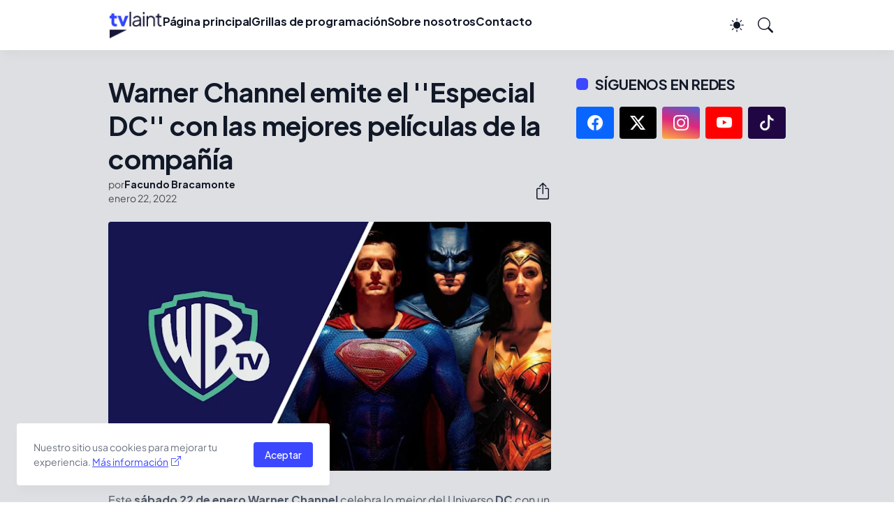

--- FILE ---
content_type: text/html; charset=UTF-8
request_url: https://www.tvlaint.com/2022/01/warner-channel-emite-el-especial-dc-con.html
body_size: 43584
content:
<!DOCTYPE html>
<html class='ltr' dir='ltr' lang='es_419' xmlns='http://www.w3.org/1999/xhtml' xmlns:b='http://www.google.com/2005/gml/b' xmlns:data='http://www.google.com/2005/gml/data' xmlns:expr='http://www.google.com/2005/gml/expr'>
<head>
<meta content='1j3qb0znghmw2lauiyg3xuv29twtjo' name='facebook-domain-verification'/>
<script async='async' data-ad-client='ca-pub-1332020556173020' src='https://pagead2.googlesyndication.com/pagead/js/adsbygoogle.js'></script>
<!-- Global site tag (gtag.js) - Google Analytics -->
<script async='async' src='https://www.googletagmanager.com/gtag/js?id=UA-173130292-1'></script>
<meta content='GNU Terry Pratchett' http-equiv='X-Clacks-Overhead'/>
<meta content='blogger' name='generator'/>
<meta content='text/html; charset=UTF-8' http-equiv='Content-Type'/>
<meta content='width=device-width, initial-scale=1, minimum-scale=1, user-scalable=yes' name='viewport'/>
<!-- DNS Prefetch -->
<link href='//fonts.googleapis.com' rel='preconnect'/>
<link crossorigin='' href='//fonts.gstatic.com' rel='preconnect'/>
<link href='//cdnjs.cloudflare.com' rel='preconnect'/>
<link href='//blogger.googleusercontent.com' rel='dns-prefetch'/>
<link href='//1.bp.blogspot.com' rel='dns-prefetch'/>
<link href='//2.bp.blogspot.com' rel='dns-prefetch'/>
<link href='//3.bp.blogspot.com' rel='dns-prefetch'/>
<link href='//4.bp.blogspot.com' rel='dns-prefetch'/>
<link href='//www.blogger.com' rel='dns-prefetch'/>
<!-- Site Info -->
<meta content='' name='description'/>
<script type='application/ld+json'>{ "@context": "https://schema.org", "@type": "WebSite", "url": "https://www.tvlaint.com/", "potentialAction": { "@type": "SearchAction", "target": "https://www.tvlaint.com/?q={search_term}", "query-input": "required name=search_term" } }</script>
<meta content='Warner Channel emite el &#39;&#39;Especial DC&#39;&#39; con las mejores películas de la compañía, TVLaint: Warner Channel emite el &#39;&#39;Especial DC&#39;&#39; con las mejores películas de la compañía, TVLaint' name='keywords'/>
<link href='https://www.tvlaint.com/feeds/posts/default' rel='alternate' title='TVLaint - Atom' type='application/atom+xml'/>
<link href='https://www.tvlaint.com/feeds/posts/default?alt=rss' rel='alternate' title='TVLaint - RSS' type='application/rss+xml'/>
<link href='https://www.blogger.com/feeds/8787750224727912845/posts/default' rel='alternate' title='TVLaint - Atom' type='application/atom+xml'/>
<title>Warner Channel emite el ''Especial DC'' con las mejores películas de la compañía - TVLaint</title>
<link href='https://blogger.googleusercontent.com/img/a/AVvXsEgqnojMEvJte2ygheSuncdTVbqzS07eK9LA6SUP5Nqx2T1834995PTSscaLOcxzwByf6NxPPnBSrUOZ3H-o6TJypzT2YU9lpUzuCktGUgxpBJknxqYMDAgTweETNaw9ZvkN8EsWmFv7boc9RpvdD6gXT08Ws5nrFFxto-tRpxkaCsW_VQfqFrWgoMwKoA=s72-w640-c-h360' rel='image_src'/>
<link href='https://www.tvlaint.com/2022/01/warner-channel-emite-el-especial-dc-con.html' hreflang='x-default' rel='alternate'/>
<!--<link href='https://blogger.googleusercontent.com/img/b/R29vZ2xl/AVvXsEgcPqz4UsySQAC3E6B-rG26RPk-Ryjcor06bpAi41nE5Tm1Xq11Zt2er1XGSJ2hnD0cEoin5JVct4RDm3phhVBbTuI7fn28Jlh9A-6e1a5lIhDXwAvMJetpihQ1L8Si3dNKopgJRl9CumW4/s114-c/tvl_512.png' rel='apple-touch-icon' sizes='114x114'/> <link href='https://blogger.googleusercontent.com/img/b/R29vZ2xl/AVvXsEgcPqz4UsySQAC3E6B-rG26RPk-Ryjcor06bpAi41nE5Tm1Xq11Zt2er1XGSJ2hnD0cEoin5JVct4RDm3phhVBbTuI7fn28Jlh9A-6e1a5lIhDXwAvMJetpihQ1L8Si3dNKopgJRl9CumW4/s120-c/tvl_512.png' rel='apple-touch-icon' sizes='120x120'/> <link href='https://blogger.googleusercontent.com/img/b/R29vZ2xl/AVvXsEgcPqz4UsySQAC3E6B-rG26RPk-Ryjcor06bpAi41nE5Tm1Xq11Zt2er1XGSJ2hnD0cEoin5JVct4RDm3phhVBbTuI7fn28Jlh9A-6e1a5lIhDXwAvMJetpihQ1L8Si3dNKopgJRl9CumW4/s144-c/tvl_512.png' rel='apple-touch-icon' sizes='144x144'/> <link href='https://blogger.googleusercontent.com/img/b/R29vZ2xl/AVvXsEgcPqz4UsySQAC3E6B-rG26RPk-Ryjcor06bpAi41nE5Tm1Xq11Zt2er1XGSJ2hnD0cEoin5JVct4RDm3phhVBbTuI7fn28Jlh9A-6e1a5lIhDXwAvMJetpihQ1L8Si3dNKopgJRl9CumW4/s152-c/tvl_512.png' rel='apple-touch-icon' sizes='152x152'/> <link href='https://blogger.googleusercontent.com/img/b/R29vZ2xl/AVvXsEgcPqz4UsySQAC3E6B-rG26RPk-Ryjcor06bpAi41nE5Tm1Xq11Zt2er1XGSJ2hnD0cEoin5JVct4RDm3phhVBbTuI7fn28Jlh9A-6e1a5lIhDXwAvMJetpihQ1L8Si3dNKopgJRl9CumW4/s180-c/tvl_512.png' rel='apple-touch-icon-precomposed'/> <link href='https://blogger.googleusercontent.com/img/b/R29vZ2xl/AVvXsEgcPqz4UsySQAC3E6B-rG26RPk-Ryjcor06bpAi41nE5Tm1Xq11Zt2er1XGSJ2hnD0cEoin5JVct4RDm3phhVBbTuI7fn28Jlh9A-6e1a5lIhDXwAvMJetpihQ1L8Si3dNKopgJRl9CumW4/s180-c/tvl_512.png' rel='apple-touch-icon' sizes='180x180'/>-->
<link href='https://blogger.googleusercontent.com/img/b/R29vZ2xl/AVvXsEiGwfZIBcp5szaNhvrexbX9V3-eBx_oPFCe7g2IbBqqRotQaSnnFaC8rTMPtIEyus-1fRSvksaECXH3V6Tc2tPiGjRCF28OCza8oq-A4yY_MzAQ3JwYDvTy0mqNnCXBUs2hKJU04wGfc7UJhR8wlKWGTpqLoJUzCqBdD74verFzdezS8UM3Cr_a48rqXQ/s32-c/favicon2022_orig.png' rel='icon' sizes='32x32' type='image/png'/>
<link href='https://blogger.googleusercontent.com/img/b/R29vZ2xl/AVvXsEiGwfZIBcp5szaNhvrexbX9V3-eBx_oPFCe7g2IbBqqRotQaSnnFaC8rTMPtIEyus-1fRSvksaECXH3V6Tc2tPiGjRCF28OCza8oq-A4yY_MzAQ3JwYDvTy0mqNnCXBUs2hKJU04wGfc7UJhR8wlKWGTpqLoJUzCqBdD74verFzdezS8UM3Cr_a48rqXQ/s192-c/favicon2022_orig.png' rel='icon' sizes='192x192' type='image/png'/>
<link href='https://blogger.googleusercontent.com/img/b/R29vZ2xl/AVvXsEiGwfZIBcp5szaNhvrexbX9V3-eBx_oPFCe7g2IbBqqRotQaSnnFaC8rTMPtIEyus-1fRSvksaECXH3V6Tc2tPiGjRCF28OCza8oq-A4yY_MzAQ3JwYDvTy0mqNnCXBUs2hKJU04wGfc7UJhR8wlKWGTpqLoJUzCqBdD74verFzdezS8UM3Cr_a48rqXQ/s196-c/favicon2022_orig.png' rel='shortcut icon' sizes='196x196'/>
<link href='https://blogger.googleusercontent.com/img/b/R29vZ2xl/AVvXsEiGwfZIBcp5szaNhvrexbX9V3-eBx_oPFCe7g2IbBqqRotQaSnnFaC8rTMPtIEyus-1fRSvksaECXH3V6Tc2tPiGjRCF28OCza8oq-A4yY_MzAQ3JwYDvTy0mqNnCXBUs2hKJU04wGfc7UJhR8wlKWGTpqLoJUzCqBdD74verFzdezS8UM3Cr_a48rqXQ/s96-c/favicon2022_orig.png' rel='icon' sizes='96x96' type='image/png'/>
<link href='https://blogger.googleusercontent.com/img/b/R29vZ2xl/AVvXsEh1ABnmkIDkDLKW66XyCyw7x6Yhu1iJITmWq8jA7NJZOqKvd5QgW7w28kbxb7JL6TY4LDyEgLg5CM713auVn88VQ7A1-GNwhsD7tmMRjFkLgiipWEBYmJJw5v4DCu_NmEWF8ELTKUhOHK47vv0TzQPKIe6rcERv-SBgzew43I_v8ZhoJCkFZkFdD5iRqw/s0/favicon2022_16.png' rel='icon' sizes='16x16' type='image/png'/>
<link href='/favicon.ico' rel='shortcut icon'/>
<link href='/favicon.ico' rel='icon' type='image/x-icon'/>
<meta content='71f93c157a2bb558' name='yandex-verification'/>
<meta content='Argentina' name='geo.placename'/>
<meta content='general' name='rating'/>
<meta content='ar' name='geo.country'/>
<meta content='es' http-equiv='content-language'/>
<!-- [ Social Media Meta Tag ] -->
<meta content='' name='description'/>
<meta content='Warner Channel emite el &#39;&#39;Especial DC&#39;&#39; con las mejores películas de la compañía' property='og:title'/>
<meta content='https://www.tvlaint.com/2022/01/warner-channel-emite-el-especial-dc-con.html' property='og:url'/>
<meta content='article' property='og:type'/>
<meta content='TVLaint' property='og:site_name'/>
<meta content='https://blogger.googleusercontent.com/img/a/AVvXsEgqnojMEvJte2ygheSuncdTVbqzS07eK9LA6SUP5Nqx2T1834995PTSscaLOcxzwByf6NxPPnBSrUOZ3H-o6TJypzT2YU9lpUzuCktGUgxpBJknxqYMDAgTweETNaw9ZvkN8EsWmFv7boc9RpvdD6gXT08Ws5nrFFxto-tRpxkaCsW_VQfqFrWgoMwKoA=w640-h360' property='og:image'/>
<meta content='es_LA' property='og:locale'/>
<meta content='summary' name='twitter:card'/>
<meta content='TVLaint: Warner Channel emite el &#39;&#39;Especial DC&#39;&#39; con las mejores películas de la compañía' name='twitter:title'/>
<meta content='@TVLaint' name='twitter:site'/>
<meta content='summary_large_image' name='twitter:card'/>
<link href='https://www.tvlaint.com/2022/01/warner-channel-emite-el-especial-dc-con.html' rel='canonical'/>
<link href='https://www.tvlaint.com/favicon.ico' rel='icon' type='image/x-icon'/>
<meta content='#111827' name='theme-color'/>
<!-- Open Graph Meta Tags -->
<meta content='es_419' property='og:locale'/>
<meta content='article' property='og:type'/>
<meta content='TVLaint' property='og:site_name'/>
<meta content='https://www.tvlaint.com/2022/01/warner-channel-emite-el-especial-dc-con.html' property='og:url'/>
<!-- Feed Links -->
<link rel="alternate" type="application/atom+xml" title="TVLaint - Atom" href="https://www.tvlaint.com/feeds/posts/default" />
<link rel="alternate" type="application/rss+xml" title="TVLaint - RSS" href="https://www.tvlaint.com/feeds/posts/default?alt=rss" />
<link rel="service.post" type="application/atom+xml" title="TVLaint - Atom" href="https://www.blogger.com/feeds/8787750224727912845/posts/default" />

<link rel="alternate" type="application/atom+xml" title="TVLaint - Atom" href="https://www.tvlaint.com/feeds/8332153181499977394/comments/default" />
<!-- Google Fonts -->
<link href='https://fonts.googleapis.com/css2?family=Plus Jakarta Sans:ital,wght@0,400;0,500;0,600;0,700;1,400;1,500;1,600;1,700&display=swap' rel='stylesheet'/>
<!-- Bootstrap Icons -->
<link href='https://cdnjs.cloudflare.com/ajax/libs/bootstrap-icons/1.11.1/font/bootstrap-icons.min.css' rel='stylesheet'/>
<!-- Site Styles -->
<style id='page-skin-1' type='text/css'><!--
/*
-----------------------------------------------
Blogger Template Style
Name:         HyperMag
Version:      1.0.0 - Premium
Author:       Pro Blogger Templates
Author Url:   https://probloggertemplates.com/
-----------------------------------------------*/
/*-- CSS Variables --*/
:root{
/*div{display:none!important}*/
--body-font:Plus Jakarta Sans, sans-serif;
--menu-font:Plus Jakarta Sans, sans-serif;
--title-font:Plus Jakarta Sans, sans-serif;
--text-font:Plus Jakarta Sans, sans-serif;
--icon-font:"bootstrap-icons", bootstrap-icons;
--body-bg-color:#ffffff;
--body-bg:#ffffff none repeat fixed top left;
--outer-bg:#dddfe2;
--accent-color:#3C48FF;
--accent-color-lite:#3C48FF80;
--white-color:#ffffff;
--title-color:#111827;
--title-hover-color:#3C48FF;
--text-color:#4b5563;
--summary-color:#6b7280;
--meta-color:#48494d;
--header-bg:#ffffff;
--header-color:#111827;
--header-hover-color:#3c48ff;
--submenu-bg:#111827;
--submenu-color:#f9fafb;
--submenu-hover-color:#3C48FF;
--submenu-gray-bg:#f9fafb0d;
--footer-bg:#f7f7f7;
--footer-color:#3c48ff;
--footer-hover-color:#888888;
--footer-text-color:#000000;
--footer-gray-bg:#3c48ff0d;
--footerbar-bg:#ffffff;
--footerbar-color:#000000;
--footerbar-hover-color:#3C48FF;
--btn-bg:var(--accent-color);
--btn-color:var(--white-color);
--modal-bg:#ffffff;
--header:4.5rem;
--logo:2.5rem;
--container:60.625rem;
--sidebar:18.75rem;
--gap:2.25rem;
--aspect-ratio: 16/11;
--title-weight:700;
--letter-spacing:-0.005em;
--line-clamp:3;
--gray-bg:#f3f4f6;
--border-color:#f3f4f6;
--rgba: #111827;
--rgba-05: #11182705;
--rgba-08: #11182708;
--rgba-0d: #1118270d;
--rgba-e6: #111827e6;
--rgba-1a: #1118271a;
--rgba-33: #11182733;
--rgba-99: #11182799;
--shadow:0 1px 2px var(--rgba-05),0 10px 15px -3px var(--rgba-08);
--radius:0.25rem;
}
html.is-dark{
--body-bg-color:#2e2e2e;
--outer-bg:#2e2e2e;
--accent-color:#3C48FF;
--accent-color-lite:#3C48FF80;
--title-color:#ffffff;
--title-hover-color:#3C48FF;
--text-color:#ffffff;
--summary-color:#ffffff;
--meta-color:#9ca3af;
--header-bg:#181818;
--header-color:#ffffff;
--header-hover-color:#3C48FF;
--submenu-bg:#2e2e2e;
--submenu-color:#ffffff;
--submenu-hover-color:#3C48FF;
--submenu-gray-bg:rgba(255,255,255,.03);
--footer-bg:#202020;
--footer-color:#ffffff;
--footer-hover-color:#3C48FF;
--footer-text-color:#ffffff;
--footer-gray-bg:rgba(255,255,255,.03);
--footerbar-bg:#181818;
--footerbar-color:#ffffff;
--footerbar-hover-color:#3C48FF;
--modal-bg:#2e2e2e;
--gray-bg:rgba(255,255,255,.03);
--border-color:rgba(255,255,255,.03);
--rgba: #181818;
--rgba-05: #18181805;
--rgba-08: #18181808;
--rgba-0d: #1818180d;
--rgba-e6: #181818e6;
--rgba-1a: #1818181a;
--rgba-33: #18181833;
--rgba-99: #18181899;
--shadow:0 1px 2px var(--rgba-0d),0 10px 15px -3px var(--rgba-33);
}
html.rtl{
--body-font:Cairo, sans-serif;
--menu-font:Cairo, sans-serif;
--title-font:Cairo, sans-serif;
--text-font:Cairo, sans-serif;
}
/*-- Reset CSS --*/
html,body,a,abbr,acronym,address,applet,b,big,blockquote,caption,center,cite,code,dd,del,dfn,div,dl,dt,em,fieldset,font,form,input,button,h1,h2,h3,h4,i,iframe,img,ins,kbd,label,legend,li,object,p,pre,q,s,samp,small,span,strike,strong,sub,sup,table,tbody,td,tfoot,th,thead,tr,tt,u,ul,var{padding:0;margin:0;border:0;vertical-align:baseline;background:0 0;text-decoration:none}dl,ul{list-style-position:inside;list-style:none}ul li{list-style:none}caption{text-align:center}img{width:auto;max-width:100%;height:auto;border:none}a,a:visited{text-decoration:none}.clearfix{clear:both}.section,.widget,.widget ul{margin:0;padding:0}abbr{text-decoration:none}.separator a{text-decoration:none!important;clear:none!important;float:none!important;margin-left:0!important;margin-right:0!important}#Navbar1,#navbar-iframe,.widget-item-control,a.quickedit,.home-link,.feed-links{display:none!important}.center{display:table;margin:0 auto;position:relative}.widget > h2,.widget > h3{display:none}.widget iframe{max-width:100%}button,input,select,textarea{background:transparent;font-family:var(--body-font);font-weight:normal;-webkit-appearance:none;-moz-appearance:none;appearance:none;outline:none;border:0;border-radius:0}button{cursor:pointer}input[type="search"]::-webkit-search-cancel-button{-webkit-appearance:none}.rtl{direction:rtl}iframe[src*="youtube.com"]{width:100%;height:auto;aspect-ratio:16/9}iframe[src*="vimeo.com"]{width:100%;height:auto;aspect-ratio:16/9}iframe[src*="dailymotion.com"]{width:100%;height:auto;aspect-ratio:16/9}
/*-- Main CSS --*/
*{box-sizing:border-box}
*:after,*:before{display:inline-block;font-family:var(--icon-font);font-weight:400;font-style:normal;box-sizing:border-box}
html{font-size:100%;word-break:break-word;word-wrap:break-word;text-rendering:optimizeLegibility;-webkit-font-smoothing:antialiased;-webkit-text-size-adjust:100%}
body{background:var(--body-bg);background-color:var(--body-bg-color);font-family:var(--body-font);font-size:0.875rem;color:var(--text-color);font-weight:400;font-style:normal;line-height:1.25rem}
h1,h2,h3,h4{font-family:var(--title-font);font-weight:var(--title-weight)}
a{color:var(--accent-color)}
svg{display:inline-block;width:1em;height:1em;font-size:1em;line-height:1;overflow:visible}
.site-outer{width:100%;max-width:100%;background:var(--outer-bg);margin:0 auto}
.is-boxed .site-outer{width:calc(var(--container) + (var(--gap) * 2));max-width:100%;box-shadow:var(--shadow)}
.container{width:var(--container);max-width:100%}
.flex-c{display:flex;justify-content:center}
.flex-col{display:flex;flex-direction:column}
.flex-sb{display:flex;justify-content:space-between}
.content-wrap{display:grid;grid-template-columns:minmax(0,1fr) minmax(0,var(--sidebar));grid-template-areas:"main sidebar";gap:var(--gap);padding:var(--gap) 0}
.main-wrap{grid-area:main;display:flex;flex-direction:column;gap:var(--gap)}
.sidebar-wrap{grid-area:sidebar;display:flex;flex-direction:column;gap:var(--gap)}
:not(.rtl) .is-left .content-wrap,.rtl .is-right .content-wrap{grid-template-columns:minmax(0,var(--sidebar)) minmax(0,1fr);grid-template-areas:"sidebar main"}
.no-sidebar .content-wrap{grid-template-columns:minmax(0,1fr);justify-items:center;gap:0}
.no-sidebar .main-wrap{width:42.5rem;max-width:100%}
.no-sidebar .sidebar-wrap{display:none}
.title{color:var(--title-color);line-height:1.27em;letter-spacing:var(--letter-spacing)}
.post{position:relative}
.entry-thumbnail,.entry-avatar,.comments .avatar-image-container{display:block;position:relative;overflow:hidden;background:var(--gray-bg)}
.entry-thumbnail{width:100%;aspect-ratio:var(--aspect-ratio);border-radius:var(--radius)}
.thumbnail,.avatar{display:block;position:relative;width:100%;height:100%;background-size:cover;background-position:center;background-repeat:no-repeat;z-index:1;transform-origin:center;opacity:0;transition:opacity .25s ease}
.thumbnail.pbt-lazy,.avatar.pbt-lazy{opacity:1}
[class*="yt-img"]{display:flex;align-items:center;justify-content:center;position:absolute;right:50%;bottom:50%;width:2.5rem;height:2.5rem;background:rgb(255 255 255 / 10%);-webkit-backdrop-filter:saturate(1.1) blur(1.5rem);backdrop-filter:saturate(1.1) blur(1.5rem);font-size:1.5rem;color:var(--white-color);z-index:2;border-radius:50%;box-shadow:inset 0 0 0 1px rgb(255 255 255 / 3%);transform:translate(50%,50%)}
[class*="yt-img"]:before{content:"\f4f4";padding:0 0 0 1px}
.yt-img\:x1{transform:translate(50%,50%) scale(1.1)}
.yt-img\:x2{transform:translate(50%,50%) scale(.9)}
.yt-img\:x3{transform:translate(50%,50%) scale(.8)}
.yt-img\:x4{transform:translate(50%,50%) scale(.7)}
.entry-thumbnail:hover .thumbnail,.entry-inner:hover .thumbnail{filter:brightness(1.05)}
.entry-header{display:flex;flex-direction:column;gap:0.375rem}
.entry-tag{font-size:0.75rem;color:var(--accent-color);font-weight:700;text-transform:uppercase}
.entry-title{color:var(--title-color);line-height:1.27em;letter-spacing:var(--letter-spacing)}
.entry-title a{display:-webkit-box;-webkit-box-orient:vertical;overflow:hidden;color:currentColor}
.entry-title a:hover{color:var(--title-hover-color)}
.entry-excerpt{display:-webkit-box;-webkit-line-clamp:2;-webkit-box-orient:vertical;overflow:hidden}
.entry-meta{display:flex;flex-wrap:wrap;gap:0.375rem;font-size:0.75rem;color:var(--meta-color);line-height:1rem}
.entry-meta > span{display:flex;gap:0.2rem}
.entry-meta .author-name{color:var(--title-color);font-weight:700}
.entry-meta:has(.entry-author) .entry-time:before{content:'\002D';font-family:var(--body-font)}
.excerpt{font-family:var(--text-font);font-size:0.875rem;color:var(--summary-color);line-height:1.25rem}
.card .entry-inner{display:grid;grid-template-areas:"abs";position:relative;width:100%;height:100%;overflow:hidden;border-radius:var(--radius)}
.card .entry-thumbnail{grid-area:abs;width:100%;height:100%;aspect-ratio:unset;border-radius:0}
.card .entry-thumbnail:after{content:"";position:absolute;inset:0;background:linear-gradient(0,var(--rgba-99),var(--rgba-1a));z-index:2}
.card .yt-img{top:1.5rem;right:1.5rem;z-index:3;transform:translate(0)}
.rtl .card .yt-img{left:1.5rem;right:unset}
.card .entry-header{grid-area:abs;display:grid;align-content:end;gap:0.75rem;z-index:4;padding:1.5rem}
.cs .entry-thumbnail{background:var(--rgba-0d)}
.cs .entry-header{text-shadow:0 1px 2px var(--rgba-1a)}
.cs .entry-tag{display:flex;align-items:center;max-width:fit-content;height:1.375rem;background:var(--btn-bg);color:var(--btn-color);font-weight:500;text-shadow:none;padding:1px 0.75rem 0;border-radius:var(--radius)}
.cs .entry-title{display:-webkit-box;-webkit-line-clamp:var(--line-clamp);-webkit-box-orient:vertical;overflow:hidden;color:var(--white-color)}
.cs .entry-title a:hover{color:currentColor}
.cs .entry-meta{color:#f9fafb}
.cs .entry-meta .author-name{color:currentColor}
.btn{position:relative;font-weight:500;line-height:1;border-radius:var(--radius)}
.btn:focus{box-shadow:0 0 0 2px var(--accent-color-lite)}
.loader{display:flex;align-items:center;justify-content:center;position:relative;width:100%;height:100%;font-size:2.25rem;color:var(--accent-color)}
.loader svg{animation:rotate 2s linear infinite}
.loader circle{animation:dash 1.5s ease-in-out infinite}
.error-msg{display:flex;align-items:center;color:var(--meta-color);padding:var(--gap) 0}
.overlay-bg{position:fixed;inset:0;background:var(--rgba-99);-webkit-backdrop-filter:blur(0.125rem);backdrop-filter:blur(0.125rem);z-index:1000;visibility:hidden;opacity:0;transition:all .25s ease}
.show-overlay .search-overlay{visibility:visible;opacity:1}
.social a:before{text-shadow:0.125rem 0.125rem 0 var(--gray-bg)}
.social .blogger a:before{content:"\f1a6"}
.social .twitter a:before,.social .x a:before{content:"\f8db"}
.social .rss a:before{content:"\f521"}
.social .share a:before{content:"\f52d"}
.social .email a:before{content:"\f32c"}
.social .website a:before{content:"\f3ef"}
.social .external-link a:before{content:"\f1c5"}
.color .blogger a{color:#f57c00}
.color .apple a{color:#131313}
.color .amazon a{color:#fe9800}
.color .microsoft a{color:#0067B8}
.color .facebook a,.color .facebook-f a{color:#0866FF}
.color .twitter a,.color .twitter-x a,.color .x a{color:#000}
.color .youtube a{color:#FF0000}
div#LinkList1 .color .instagram a{color:transparent}
.color .instagram a{color:#7e40b6}
.color .threads a{color:#131313}
.color .pinterest a,.color .pinterest-p a{color:#e60023}
.color .dribbble a{color:#ea4c89}
.color .linkedin a{color:#0a66c2}
.color .twitch a{color:#9147ff}
.color .rss a{color:#ffc200}
.color .skype a{color:#00aff0}
.color .stumbleupon a{color:#eb4823}
.color .vk a{color:#4a76a8}
.color .stack-overflow a{color:#f48024}
.color .github a{color:#24292e}
.color .soundcloud a{color:#ff7400}
.color .behance a{color:#191919}
.color .digg a{color:#0056d9}
.color .delicious a{color:#0076e8}
.color .codepen a{color:#131313}
.color .flipboard a{color:#f52828}
.color .reddit a{color:#ff4500}
.color .whatsapp a{color:#25d366}
.color .messenger a{color:#0866FF}
.color .snapchat a{color:#ffe700}
.color .telegram a{color:#3390ec}
.color .steam a{color:#112c5b}
.color .discord a{color:#7289da}
.color .quora a{color:#b92b27}
.color .tiktok a{color:#200643}
.color .line a{color:#07b53b}
.color .share a{color:var(--meta-color)}
.color .email a{color:#888}
.color .website a,.color .external-link a{color:var(--title-color)}
.is-dark .color .website a,.is-dark .color .external-link a,.is-dark .post-body a{color:#1c91ff/*var(--accent-color)*/}
.header-ads{background:var(--gray-bg)}
.site-header{position:relative;z-index:100}
.main-header,.header-header{height:var(--header);background:var(--header-bg)}
.header-header{box-shadow:var(--shadow)}
.header-inner.is-fixed{position:fixed;top:calc(0% - (var(--header) * 2));left:0;width:100%;backface-visibility:hidden;visibility:hidden;opacity:0;transform:translateY(0);transition:all .35s ease-in-out}
.header-inner.is-fixed.show{visibility:visible;opacity:1;transform:translateY(calc(var(--header) * 2))}
.is-boxed .header-header{float:none;width:calc(var(--container) + (var(--gap) * 2));max-width:100%;margin:0 auto}
.header-items{display:flex;align-items:center;justify-content:space-between;gap:2rem}
.flex-left{display:flex;align-items:center;gap:2rem}
.menu-toggle{display:none;align-items:center;height:2.5rem;font-size:1.375rem;color:var(--header-color);padding:0 1.25rem}
.menu-toggle:after{content:"\f0c9";font-family: FontAwesome}
.menu-toggle:hover{color:var(--header-hover-color)}
.main-logo{display:flex;align-items:center;flex-shrink:0;height:var(--header);overflow:hidden}
.main-logo img{display:block;max-height:var(--logo)}
.main-logo .title{max-width:100%;font-family:var(--title-font);font-size:1.25rem;color:var(--header-color);line-height:var(--logo);font-weight:var(--title-weight);overflow:hidden;white-space:nowrap;text-overflow:ellipsis}
.main-logo .title a{color:var(--header-color)}
.main-logo .title a:hover{color:var(--header-hover-color)}
.main-logo #h1-off{display:none;visibility:hidden}
#main-menu .widget{display:none}
#main-menu .widget.is-ready{display:block}
.main-nav{display:flex;height:var(--header);gap:1.75rem}
.main-nav > li{position:relative;display:flex;flex-shrink:0}
.main-nav > li > a{display:flex;padding:1.30rem 0 0 0;gap:0.25rem;font-family:var(--menu-font);font-size:1rem;color:var(--header-color);font-weight:700;letter-spacing:var(--letter-spacing);white-space:nowrap}
.main-nav > li > a > i[code]{line-height:1}
.main-nav > li > a > i[code]:before{content:attr(code)}
.main-nav .has-sub > a:after{content:"\f282";font-size:0.75rem;line-height:1;margin-top:-0.125rem}
.rtl .main-nav .has-sub > a:after{margin:-0.25rem 0.25rem 0 0}
.main-nav > li:hover > a{color:var(--header-hover-color)}
.main-nav .ul{position:absolute;top:100%;left:0;width:12rem;background:var(--submenu-bg);padding:0.5rem 0;box-shadow:var(--shadow);backface-visibility:hidden;pointer-events:none;visibility:hidden;opacity:0;transition:all .25s ease}
.rtl .main-nav .ul{left:auto;right:0}
.main-nav .sub.sm-1{left:-1rem}
.rtl .main-nav .sub.sm-1{right:-1rem}
.main-nav .sub.sm-2{top:-0.5rem;left:100%}
.rtl .main-nav .sub.sm-2{left:unset;right:100%}
.main-nav .sub li{position:relative}
.main-nav .sub li a{display:flex;align-items:center;justify-content:space-between;font-size:0.875rem;color:var(--submenu-color);font-weight:500;padding:0.5rem 1rem}
.main-nav .sub li:hover > a{color:var(--submenu-hover-color)}
.main-nav .sub .has-sub > a:after{content:"\f285";margin:0}
.rtl .main-nav .sub .has-sub > a:after{content:"\f284"}
.main-nav li:hover > .ul{backface-visibility:inherit;pointer-events:auto;visibility:visible;opacity:1}
.main-nav .has-mega{position:static}
.main-nav .mega{width:100%;padding:2rem 0}
.is-boxed .main-nav .mega{left:calc((100% - (var(--container) + 4.5rem)) / 2);width:calc(var(--container) + 4.5rem);max-width:100%}
.rtl .is-boxed .main-nav .mega{left:auto;right:calc((100% - (var(--container) + 4.5rem)) / 2)}
.mega{--vw:var(--container);--sep:4;--gap:1.5rem;--ih:calc(var(--vw) / 8.07220);--title-color:var(--submenu-color);--title-hover-color:var(--submenu-hover-color);--gray-bg:var(--submenu-gray-bg)}
.mega-tabs{display:flex;flex-direction:column;gap:var(--gap)}
.mega-tabs .nav{display:flex;gap:1rem}
.mega-tabs .nav a{display:flex;align-items:center;height:1.75rem;background:var(--gray-bg);font-size:0.875rem;color:var(--title-color);font-weight:500;padding:0 0.75rem;border-radius:var(--radius)}
.mega-tabs .nav a.active{background:var(--btn-bg);color:var(--btn-color)}
.mega-tabs [data-tab]{display:none}
.mega-tabs .active[data-tab]{display:block}
.mega .mega-items{display:grid;grid-template-columns:repeat(5,minmax(0,1fr));align-items:start;gap:var(--gap)}
.mega .post{display:grid;gap:0.75rem}
.has-mega:not(:hover) .mega .post{opacity:1;-webkit-animation:none;animation:none}
.mega .entry-thumbnail{height:var(--ih);aspect-ratio:unset}
.mega .thumbnail{width:calc((var(--vw) - (var(--gap) * var(--sep))) / 5);min-width:100%;height:var(--ih)}
.mega .entry-title{font-size:1rem}
.mega .error-msg{justify-content:center;height:10rem;padding:0}
.mega .loader{height:10rem}
.slide-menu{display:none;flex-direction:column;justify-content:flex-start;position:fixed;width:18.75rem;max-width:100%;height:100%;top:0;left:0;bottom:0;background:var(--outer-bg);overflow:hidden;z-index:1010;left:0;transform:translateX(-100%);visibility:hidden;box-shadow:0 0 15px var(--rgba-0d);transition:all .25s ease}
.rtl .slide-menu{left:unset;right:0;transform:translateX(100%)}
.menu-on .slide-menu,.rtl .menu-on .slide-menu{transform:translateX(0);visibility:visible}
.slide-menu-header{display:flex;align-items:center;justify-content:space-between;height:var(--header);background:var(--header-bg);box-shadow:var(--shadow)}
.mobile-logo{display:flex;flex:1;width:100%;overflow:hidden;padding:0 0 0 1.25rem}
.rtl .mobile-logo{padding:0 1.25rem 0 0}
.mobile-logo .homepage{max-width:100%;font-size:1.25rem;color:var(--header-color);line-height:var(--logo);font-weight:700;overflow:hidden;white-space:nowrap;text-overflow:ellipsis}
.mobile-logo .homepage:hover{color:var(--header-hover-color)}
.mobile-logo .logo-img img{display:block;width:auto;max-width:100%;height:auto;max-height:var(--logo)}
.hide-mobile-menu{display:flex;align-items:center;height:100%;color:var(--header-color);font-size:1.375rem;z-index:20;padding:0 1.25rem}
.hide-mobile-menu:before{content:"\f659"}
.hide-mobile-menu:hover{color:var(--header-hover-color)}
.slide-menu-flex{display:flex;height:calc(100% - var(--header));flex-direction:column;justify-content:space-between;overflow:hidden;overflow-y:auto;-webkit-overflow-scrolling:touch}
.mobile-menu{padding:1.25rem}
.mobile-menu ul li a{display:block;font-size:1.125rem;color:var(--title-color);font-weight:400;padding:0.75rem 0}
.mobile-menu > ul > li > a{font-family:var(--menu-font);font-weight:700;letter-spacing:var(--letter-spacing)}
.mobile-menu > ul > li > a > i{margin:0 0.25rem 0 0}
.rtl .mobile-menu > ul > li > a > i{margin:0 0 0 0.25rem}
.mobile-menu .sub{display:none;overflow:hidden;padding:0 0 0 1rem}
.rtl .mobile-menu .sub{padding:0 1rem 0 0}
.mobile-menu .has-sub li a{font-size:1rem;opacity:.75}
.mobile-menu .has-sub > a{display:flex;justify-content:space-between}
.mobile-menu .has-sub > a:has(i, svg, symbol){display:grid;grid-template-columns:auto minmax(0,1fr) auto}
.mobile-menu .has-sub > a:after{content:"\f282";font-size:1.25rem}
.mobile-menu .has-sub.expanded > a:after{content:"\f286"}
.mobile-menu ul li a:hover{color:var(--title-hover-color)}
.mm-footer{gap:1rem;padding:1.25rem}
.mm-footer ul{display:flex;flex-wrap:wrap;gap:0.5rem 1rem}
.mm-footer .social a{font-size:1rem}
.mm-footer .social a:hover{opacity:.9}
.mm-footer .links a{font-size:0.875rem;color:var(--title-color)}
.mm-footer .links a:hover{color:var(--title-hover-color)}
.flex-right{display:flex;gap:0.25rem;background:var(--header-bg);z-index:1}
.flex-right button{display:flex;align-items:center;justify-content:end;width:2.5rem;height:2.5rem;font-size:1.375rem;color:var(--header-color)}
.flex-right button:hover{color:var(--header-hover-color)}
.flex-right .darkmode-toggle{transform-origin:center}
.darkmode-toggle:before{content:"\f5a1";font-size:1.25rem}
.is-dark .darkmode-toggle:before{content:"\f495";font-size:1.125rem}
.darkmode-toggle.dark-on{animation:darkOn .5s ease}
.darkmode-toggle.dark-off{animation:darkOff .5s ease}
.flex-right .search-toggle:before{content:"\f52a"}
.main-search{display:flex;flex-direction:column;position:fixed;top:1.5rem;left:50%;width:30rem;max-width:calc(100% - 3rem);max-height:calc(100% - 3rem);background:var(--modal-bg);overflow:hidden;z-index:1010;border-radius:var(--radius);box-shadow:var(--shadow);visibility:hidden;opacity:0;transform:translate3d(-50%,50%,0);transition:all .25s ease}
.search-on .main-search{backface-visibility:inherit;visibility:visible;opacity:1;transform:translate3d(-50%,0,0)}
.main-search .form{display:flex;gap:1rem;flex-shrink:0;width:100%;height:4rem;padding:0 1.5rem}
.main-search .input{flex:1;width:100%;font-size:1rem;color:var(--title-color);font-weight:400}
.main-search .input::placeholder{color:var(--meta-color)}
.main-search .label{display:flex;align-items:center;font-size:1.125rem;color:var(--meta-color)}
.main-search .label:before{content:"\f52a"}
.main-search .loader{display:none;font-size:inherit;color:currentColor;padding:0 0 0.125rem}
.main-search .loader circle{stroke-width:4.0}
.main-search.loading .label:before{display:none}
.main-search.loading .loader{display:flex}
.main-search .close{align-self:center;font-size:0.75rem;color:var(--meta-color);font-weight:500;padding:0.125rem 0.5rem;border:1px solid var(--border-color);border-radius:var(--radius)}
.main-search .close:hover{color:var(--accent-color)}
.search-content{display:none;flex-direction:column;justify-content:space-between;height:calc(100% - 4rem);overflow:hidden;padding:1.5rem;border-top:1px solid var(--border-color)}
.search-content.visible{display:flex}
.search-results{flex:1;overflow:hidden}
.search-results.scroll{overflow-y:auto;-webkit-overflow-scrolling:touch}
.search-results::-webkit-scrollbar{background:transparent;height:0.5rem;width:0.5rem}
.search-results::-webkit-scrollbar-track{background:var(--gray-bg);border-radius:0.5rem}
.search-results::-webkit-scrollbar-thumb{background:var(--border-color);border-radius:0.5rem}
.search-results::-webkit-scrollbar-thumb:hover{background:var(--accent-color)}
.search-items{display:flex;flex-direction:column;gap:1.5rem}
.search-items .post{display:grid;grid-template-columns:minmax(0,6.5rem) minmax(0,1fr);gap:1rem}
.search-items .entry-header{align-self:center}
.search-items .entry-title{font-size:1rem}
.search-items .entry-title a{-webkit-line-clamp:2}
.main-search .view-all{flex-shrink:0;padding:1.5rem 0 0}
.main-search .view-all .btn{display:flex;align-items:center;justify-content:center;gap:0.5rem;height:2.5rem;background:var(--btn-bg);font-size:1rem;color:var(--btn-color);padding:0 1.5rem}
.main-search .view-all .btn:after{content:"\f138"}
.rtl .main-search .view-all .btn:after{content:"\f12f"}
.main-search .view-all:hover{opacity:.9}
.search-content .error-msg{justify-content:center;padding:1.5rem 0}
.search-on .overlay-bg{cursor:url("data:image/svg+xml,%3Csvg xmlns='http://www.w3.org/2000/svg' width='24' height='24' fill='%23ffffff' viewBox='0 0 16 16'%3E%3Cpath d='M2.146 2.854a.5.5 0 1 1 .708-.708L8 7.293l5.146-5.147a.5.5 0 0 1 .708.708L8.707 8l5.147 5.146a.5.5 0 0 1-.708.708L8 8.707l-5.146 5.147a.5.5 0 0 1-.708-.708L7.293 8 2.146 2.854Z'/%3E%3C/svg%3E"),auto;visibility:visible;opacity:1}
.featured{--height:27rem}
.featured .widget{/*display:none;*/position:relative;background:var(--rgba);overflow:hidden}
.featured .widget.getPosts,.featured .widget.PopularPosts{display:block}
.featured .widget-content{position:relative;height:var(--height);z-index:2}
.featured .loader{height:var(--height)}
.featured .error-msg{justify-content:center;height:var(--height);padding:0}
.featured-items{display:grid;grid-template-rows:minmax(0,1fr) minmax(0,auto);align-items:center;height:var(--height)}
.featured-items .first{position:static}
.featured-items .first .entry-thumbnail{position:absolute;inset:0;aspect-ratio:unset;z-index:0;border-radius:0}
.featured-items .first .entry-thumbnail:after{content:'';position:absolute;inset:0;background:linear-gradient(0,var(--rgba-99),var(--rgba-1a));z-index:2}
.featured-items .first .entry-header{position:relative;gap:1rem;max-width:65%;z-index:3}
.featured-items .first .entry-title{font-size:2rem}
.featured-items .first .entry-meta{font-size:0.875rem;line-height:1.25rem}
.featured-items .grid{display:grid;grid-template-columns:repeat(3,minmax(0,1fr));align-items:start;gap:1.5rem;position:relative;background:rgb(255 255 255 / 10%);-webkit-backdrop-filter:saturate(1.1) blur(1.5rem);backdrop-filter:saturate(1.1) blur(1.5rem);z-index:4;padding:1.5rem;border-radius:var(--radius) var(--radius) 0 0;box-shadow:inset 0 1px 0 0 rgb(255 255 255 / 3%),inset 1px 0 0 0 rgb(255 255 255 / 3%),inset -1px 0 0 rgb(255 255 255 / 3%)}
.featured-items .grid .post{display:grid;grid-template-columns:minmax(0,6.5rem) minmax(0,1fr);gap:1rem}
.featured-items .grid .entry-header{align-self:center}
.featured-items .grid .entry-title{font-size:1rem}
.featured-items .grid .entry-title a:hover{opacity:.9}
.featured-ads{background:var(--gray-bg)}
.featured-ads .widget{padding:var(--gap) 0}
.widget-title{display:flex;justify-content:space-between;gap:1rem;position:relative;margin:0 0 1.25rem}
.widget-title .title{font-size:1.25rem;text-transform:uppercase}
.widget-title .title-link{display:flex;align-items:center;gap:0.25rem;font-size:0.875rem;color:var(--accent-color);font-weight:500}
.widget-title .title-link:after{content:"\f138";font-size:1rem}
.rtl .widget-title .title-link:after{content:"\f12f"}
.widget-title .title-link:hover{opacity:.9}
.content-section{display:flex;flex-direction:column;gap:var(--gap)}
.content-section .widget{display:none;position:relative}
.content-section .widget.getPosts,.content-section .widget.is-ad{display:block}
.content-section .widget-content{position:relative}
.content-section .loader{height:12rem}
.grid-items{display:grid;grid-template-columns:repeat(2,minmax(0,1fr));align-items:start;gap:2rem}
.grid-items .post{display:grid;gap:0.75rem}
.grid-items .entry-header{gap:0.5rem}
.grid-items .entry-title{font-size:1.375rem}
.grid-items .entry-meta{font-size:0.875rem;line-height:1.25rem}
.list-items{display:flex;flex-direction:column;gap:2rem}
.list-items .post{display:grid;grid-template-columns:minmax(0,18rem) minmax(0,1fr);gap:1.5rem}
.list-items .entry-header{align-self:center;gap:0.5rem}
.list-items .entry-title{font-size:1.375rem}
.list-items .entry-meta{font-size:0.875rem;line-height:1.25rem}
.block1-items{display:grid;grid-template-columns:repeat(2,minmax(0,1fr));align-items:start;gap:2rem}
.block1-items .first{display:grid;gap:0.75rem}
.block1-items .first .entry-header{gap:0.5rem}
.block1-items .first .entry-title{font-size:1.375rem}
.block1-items .first .entry-meta{font-size:0.875rem;line-height:1.25rem}
.block1-list{display:flex;flex-direction:column;gap:1.5rem}
.block1-list .post{display:grid;grid-template-columns:minmax(0,6.5rem) minmax(0,1fr);gap:1rem}
.block1-list .entry-header{align-self:center}
.block1-list .entry-title{font-size:1rem}
.block2-items{display:grid;gap:2rem}
.block2-items .card{aspect-ratio:16/9}
.block2-items .card .entry-title{font-size:1.875rem}
.block2-items .card .entry-meta{font-size:0.875rem;line-height:1.25rem}
.block2-grid{display:grid;grid-template-columns:repeat(2,minmax(0,1fr));align-items:start;gap:2rem}
.block2-grid .post{display:grid;gap:0.75rem}
.block2-grid .entry-header{gap:0.5rem}
.block2-grid .entry-title{font-size:1.375rem}
.block2-grid .entry-meta{font-size:0.875rem;line-height:1.25rem}
.story-items .card{--line-clamp:6}
.story-items{display:grid;grid-template-columns:repeat(3,minmax(0,1fr));gap:1.5rem}
.story-items .post{aspect-ratio:11/16}
.story-items .entry-title{font-size:1.125rem}
.type-video{--title-color:#f9fafb;--summary-color:#d1d5db;--meta-color:#d1d5db}
.type-video{background:var(--rgba);background-repeat:no-repeat;background-size:cover;background-position:center;overflow:hidden;padding:1.5rem;border-radius:var(--radius)}
.video-items{display:grid;grid-template-columns:repeat(4,minmax(0,1fr));align-items:start;gap:1.5rem}
.video-items .post{display:grid;gap:0.75rem}
.video-items .entry-title{font-size:1rem}
.query-error{font-size:0.875rem;color:var(--meta-color);text-align:center;margin:3rem 0}
.blog-posts .post.ad-type{display:block}
.blog-post{display:flex;flex-direction:column;gap:var(--gap)}
.post-header{gap:1rem}
#breadcrumb{display:flex;align-items:center;gap:0.125rem;font-size:0.875rem;color:var(--accent-color);font-weight:500}
#breadcrumb a{color:currentColor}
#breadcrumb a:hover{opacity:.9}
#breadcrumb .sep:after{content:"\f285";font-size:0.75rem}
.rtl #breadcrumb .sep:after{content:"\f284"}
.post-header .entry-title{font-size:2.375rem;color:var(--title-color)}
.post-meta{align-items:center;gap:1rem;margin:0.125rem 0 0}
.post-meta .align-left{display:grid;grid-template-columns:minmax(0,auto) minmax(0,1fr);align-items:center;gap:0.75rem}
.post-meta .entry-meta{flex-direction:column;gap:0.125rem;font-size:.875rem;line-height:1.25rem}
.post-meta .entry-avatar{width:2.5rem;height:2.5rem;border-radius:50%}
.post-meta .avatar{z-index:2;border-radius:50%}
.post-meta .entry-time:before{display:none}
.share-toggle{display:flex;align-items:center;justify-content:flex-end;width:2.5rem;height:2.5rem;font-size:1.5rem;color:var(--title-color)}
.share-toggle:before{content:"\f1c6"}
.share-toggle:hover{color:var(--title-hover-color)}
.entry-content{padding:1.5rem 0 0}
.post-body{position:relative;font-family:var(--text-font);font-size:1rem;color:var(--text-color);line-height:1.5em}
/*.post-body p{margin-bottom:1.5rem}*/
.post-body h1,.post-body h2,.post-body h3,.post-body h4{font-size:1.125rem;color:var(--title-color);line-height:1.35em;margin:0 0 1rem}
.post-body h1{font-size:2.25rem}
.post-body h2{font-size:1.875rem}
.post-body h3{font-size:1.5rem}
.post-body img{height:auto!important;border-radius:var(--radius)}
blockquote{position:relative;background:var(--gray-bg);color:var(--title-color);font-style:normal;padding:1.5rem;margin:1.5rem 0;border-radius:var(--radius)}
blockquote:before{position:absolute;top:0.75rem;left:0.75rem;content:"\f6b0";font-size:3rem;color:var(--title-color);font-style:normal;line-height:1;opacity:.05}
.rtl blockquote:before{left:unset;right:0.75rem}
.post-body ul,.post-body ol{padding:0 0 0 1.5rem;margin:0}
.rtl .post-body ul,.rtl .post-body ol{padding:0 1.5rem 0 0}
.post-body ul ul,.post-body ul ol,.post-body ol ol,.post-body ol ul,.post-body li + li{margin:0.75rem 0 0}
.post-body ul li,.post-body ol li{list-style:none}
.post-body ul li:before{content:"\f287";font-size:0.375rem;line-height:1rem;vertical-align:middle;margin:0 0.375rem 0 0}
.post-body ul li ul li:before{content:"\f28a"}
.rtl .post-body ul li:before{margin:0 0 0 0.375rem}
.post-body ol{counter-reset:pbt}
.post-body ol > li{counter-increment:pbt;list-style:none}
.post-body ol > li:before{content:counters(pbt,".")".";font-family:inherit;font-size:1em;margin:0 0.375em 0 0}
.rtl .post-body ol > li:before{margin:0 0 0 0.375em}
.post-body u{text-decoration:underline}
.post-body strike{text-decoration:line-through}
.post-body sup{vertical-align:super}
.post-body a{color:var(--accent-color)}
.post-body a:hover{text-decoration:underline}
.post-body .button{display:inline-block;height:2.5rem;background:var(--btn-bg);font-family:var(--body-font);font-size:1rem;color:var(--btn-color);line-height:2.5rem;text-decoration:none!important;cursor:pointer;padding:0 1.5rem;margin:0 0.5rem 0.5rem 0}
.rtl .post-body .button{margin:0 0 0.5rem 0.5rem}
.post-body .button.x2{height:3rem;font-size:1rem;line-height:3rem}
.post-body .button.is-c,.rtl.post-body .button.is-c{margin:0 0.25rem 0.5rem}
.post-body .button[disabled]{opacity:.5}
.post-body .button:not([disabled]):hover{opacity:.9}
.post-body .button.color{color:var(--white-color)}
.post-body .button.color:focus{box-shadow:0 0 0 2px var(--border-color)}
.post-body .button.x2 span{display:inline-block;background:rgb(255 255 255 / 5%);font-size:0.875rem;line-height:1;padding:0.25rem 0.5rem;margin:0 0 0 1.5rem;border-radius:var(--radius)}
.rtl .post-body .button.x2 span{margin:0 1.5rem 0 0}
.post-body .button:before{font-style:normal;vertical-align:middle;line-height:1;margin:0 0.5rem 0 0}
.rtl .post-body .button:before{margin:0 0 0 0.5rem}
.post-body .btn.x2:before{font-size:1.25rem}
.post-body .btn.preview:before{content:"\f33e"}
.post-body .btn.download:before{content:"\f294"}
.post-body .btn.link:before{content:"\f470"}
.post-body .btn.cart:before{content:"\f23d"}
.post-body .btn.info:before{content:"\f430"}
.post-body .btn.share:before{content:"\f52d"}
.post-body .btn.contact:before{content:"\f32c"}
.post-body .btn.phone:before{content:"\f5b4"}
.post-body .btn.gift:before{content:"\f3eb"}
.post-body .btn.whatsapp:before{content:"\f618"}
.post-body .btn.paypal:before{content:"\f662"}
.post-body .btn.telegram:before{content:"\f5b3"}
.post-body .btn.continue:before{content:"\f138"}
.rtl .post-body .btn.continue:before{content:"\f12f"}
.alert-message{display:block;position:relative;background:#22c55e15;color:#22c55e;overflow:hidden;padding:1.5rem;border-radius:var(--radius)}
.alert-message.alert-info{background:#3b82f615;color:#3b82f6}
.alert-message.alert-warning{background:#eab30815;color:#eab308}
.alert-message.alert-error{background:#ef444415;color:#ef4444}
.alert-message:before{content:'\f26a';font-size:1rem;vertical-align:middle;margin:0 0.5rem 0 0}
.rtl .alert-message:before{margin:0 0 0 0.5rem}
.alert-message.alert-info:before{content:'\f430'}
.alert-message.alert-warning:before{content:'\f33a'}
.alert-message.alert-error:before{content:'\f622'}
.alert-message a:not(.btn){color:currentColor;text-decoration:underline}
.alert-message a:not(.btn):hover{opacity:.9}
.post-body table{width:100%;overflow-x:auto;text-align:left;border-collapse:collapse;border:1px solid var(--border-color)}
.rtl .post-body table{text-align:right}
.post-body table td,.post-body table th{padding:0.5rem 1rem;border:1px solid var(--border-color)}
.post-body table thead th{color:var(--title-color)}
table.tr-caption-container,table.tr-caption-container td,table.tr-caption-container th{line-height:1rem;padding:0;border:0}
table.tr-caption-container td.tr-caption{font-size:0.75rem;padding:0.25rem 0 0 0}
.pbt-toc-wrap{display:flex;width:100%;margin:0}
.pbt-toc-inner{display:flex;flex-direction:column;position:relative;max-width:100%;background:var(--gray-bg);overflow:hidden;font-size:1rem;color:var(--title-color);line-height:1.5rem;border-radius:var(--radius)}
.pbt-toc-title{display:flex;align-items:center;justify-content:space-between;gap:1.5rem;position:relative;height:3rem;font-size:1.25rem;color:var(--title-color);padding:0 1.5rem}
.pbt-toc-title-text{display:flex;align-items:center;gap:0.5rem;font-family:var(--title-font);font-weight:var(--title-weight)}
.pbt-toc-title-text:before{content:"\f475";font-size:1.25rem}
.rtl .pbt-toc-title-text:before{margin:0 0 0 0.5rem}
.pbt-toc-title:after{content:"\f282";font-size:1.25rem}
.pbt-toc-title.is-expanded:after{content:"\f286"}
#pbt-toc{display:none;padding:1.5rem}
#pbt-toc ol{counter-reset:pbtToc}
#pbt-toc li{counter-increment:pbtToc}
#pbt-toc li:before{content:counters(pbtToc,".")"."}
#pbt-toc[data-count="false"] li:before{display:none}
#pbt-toc li a{color:var(--accent-color)}
#pbt-toc li a:hover{text-decoration:underline}
.post-body .contact-form-widget{display:table;width:100%;font-family:var(--body-font)}
.post-body .contact-form-form{grid-template-columns:repeat(2,minmax(0,1fr))}
.post-body .contact-form-widget .cf-s{font-size:1rem}
.post-body .contact-form-email-message,.post-body .contact-form-button,.post-body .contact-form-form p{grid-column:1/3}
.post-body pre,pre.code-box{display:block;background:var(--gray-bg);font-family:monospace;font-size:0.875rem;color:var(--title-color);white-space:pre-wrap;line-height:1.25rem;padding:1.5rem;border:1px solid var(--border-color);border-radius:var(--radius)}
.post-body .google-auto-placed{margin:1.5rem 0}
.post-card{display:block;position:relative;min-height:5rem;background:var(--gray-bg);font-family:var(--body-font);font-size:0.875rem;font-weight:400;line-height:1.25rem;padding:1.25rem;border-radius:var(--radius)}
.post-card .post{display:grid;grid-template-columns:minmax(0,12rem) minmax(0,1fr);gap:1rem}
.post-card .entry-header{align-self:center;gap:0.5rem}
.post-card .entry-headline{font-size:0.75rem;color:var(--accent-color);font-weight:700;text-transform:uppercase}
.post-card .entry-title{font-size:1.25rem;margin:0}
.post-card .entry-title a{color:var(--title-color);text-decoration:none;-webkit-line-clamp:2}
.post-card .entry-title a:hover{color:var(--title-hover-color)}
.post-card .entry-meta{font-size:0.875rem;line-height:1.25rem}
.post-card .loader{min-height:5rem}
.post-card .error-msg{padding:1.5rem}
.cta-card{display:flex;align-items:center;gap:1rem;overflow:hidden;background:var(--gray-bg);font-family:var(--body-font);font-size:0.875rem;color:var(--title-color);font-weight:400;line-height:1.25rem;padding:1.25rem;border-radius:var(--radius)}
.is-dark .cta-card{background:var(--gray-bg)}
.cta-card .card-header{display:flex;align-items:center;flex:1;gap:1rem}
.cta-card .card-icon{display:flex;align-items:center;justify-content:center;width:4rem;height:4rem;background:var(--outer-bg);font-size:1.5rem;border-radius:var(--radius)}
.cta-card .card-icon i:before{content:attr(data-icon)}
.cta-card .card-info{display:flex;flex:1;flex-direction:column;gap:0.25rem}
.cta-card .card-title{display:-webkit-box;font-family:var(--title-font);font-size:1.25rem;font-weight:var(--title-weight);line-height:1.27em;overflow:hidden;-webkit-line-clamp:1;-webkit-box-orient:vertical}
.cta-card .card-meta{font-size:0.875rem;color:var(--meta-color)}
.cta-card a.card-btn{display:flex;align-items:center;justify-content:center;height:2.5rem;background:var(--btn-bg);font-size:1rem;color:var(--btn-color);text-decoration:none;padding:0 1.5rem}
.cta-card a.card-btn:hover{opacity:.9}
.gd-link{display:flex;flex-direction:column}
.gd-link .gd-countdown{display:none;flex-direction:column;justify-content:center;gap:0.75rem;background:var(--gray-bg);min-width:fit-content;font-family:var(--body-font);text-align:center;padding:2rem;border-radius:calc(var(--radius) * 2)}
.gd-countdown .gd-seconds{font-size:2.25rem;color:var(--title-color);font-weight:var(--title-weight)}
.gd-countdown .gd-message{font-size:1rem;color:var(--text-color);line-height:1.5rem}
.gd-link.loading .gd-countdown{display:flex}
.gd-link .goto-link,.gd-link.loading .get-link,.gd-link.loaded .get-link{display:none}
.gd-link.loaded .goto-link{display:inline-block}
.gd-link .goto-link.link:before{content:"\f119"}
.gd-link button.button{margin:0}
.gd-btn{margin:0!important}
.gd-btn:before{margin:0}
.has-loader.loading{display:flex!important;gap:0.375rem}
.has-loader.loading:before{display:none}
.has-loader .loader{display:none;width:auto;font-size:1.25rem;color:var(--white-color)}
.has-loader.loading .loader{display:flex}
.pagination{display:none;align-items:center;justify-content:center;gap:1rem;margin:1.5rem 0 0}
.pagination.visible{display:flex}
.pagination .info{font-size:1rem;line-height:1.5rem}
.pagination .btn{display:flex;align-items:center;gap:0.5rem;height:2.5rem;background:var(--btn-bg);font-size:1rem;color:var(--btn-color);padding:0 1.5rem}
.pagination .prev:before,.rtl .pagination .next:after{content:"\f12f"}
.pagination .next:after,.rtl .pagination .prev:before{content:"\f138"}
.pagination .btn:hover{opacity:.9}
.entry-labels{display:flex;flex-wrap:wrap;gap:0.5rem;margin:var(--gap) 0 0}
.entry-labels > *{display:flex;align-items:center;height:1.5rem;background:var(--gray-bg);font-size:0.75rem;color:var(--title-color);font-weight:500;padding:0 0.5rem;border-radius:var(--radius)}
.entry-labels span{background:var(--accent-color);color:var(--white-color)}
.entry-labels a:hover{background:var(--btn-bg);color:var(--btn-color)}
.post-share{margin:1.5rem 0 0}
.share-a{display:flex;flex-wrap:wrap;align-items:start;gap:0.5rem}
.share-a .sl{display:flex;align-items:center;justify-content:center;width:2.5rem;height:2.5rem;background:currentColor;font-size:1.25rem;border-radius:var(--radius)}
.share-a .has-span .sl{display:flex;gap:0.5rem;width:auto;padding:0 1rem}
.share-a .sl:before{--gray-bg:rgb(255 255 255 / 5%);color:var(--white-color)}
.share-a .sl span{font-size:0.875rem;color:var(--white-color);font-weight:500}
.share-a .share-label .sl{position:relative;background:var(--outer-bg);font-size:1.125rem;color:var(--title-color);line-height:1;overflow:visible;margin:0 0.25rem 0 0;border:0.063rem solid var(--border-color)}
.rtl .share-a .share-label .sl{margin:0 0 0 0.25rem;transform:scaleX(-1)}
.share-a .share-label .sl:before,.share-a .share-label .sl:after{content:"";position:absolute;height:0;width:0;pointer-events:none;top:calc(50% - 0.375rem);right:-0.75rem;border:0.375rem solid transparent;border-left-color:var(--border-color)}
.share-a .share-label .sl:after{top:calc(50% - 0.375rem);right:-0.625rem;border:0.375rem solid transparent;border-left-color:var(--outer-bg)}
.share-a .share-label i:before{content:"\f52d"}
.share-a .show-more .sl{background:var(--gray-bg);font-size:1.5rem}
.share-a .show-more .sl:before{content:"\f64d";color:var(--meta-color)}
.share-a li:not(.share-label) .sl:hover{opacity:.9}
.share-modal{display:flex;flex-direction:column;position:fixed;top:50%;left:50%;width:28rem;max-width:calc(100% - 3rem);background:var(--modal-bg);overflow:hidden;z-index:1010;padding:1.5rem;box-shadow:var(--shadow);border-radius:var(--radius);visibility:hidden;opacity:0;transform:translate3d(-50%,0,0);transition:all .25s ease}
.modal-header{display:flex;align-items:center;justify-content:space-between;padding:0 0 1rem;margin:0 0 1rem;border-bottom:1px solid var(--border-color)}
.share-modal .title{font-family:var(--title-font);font-size:1rem;color:var(--title-color);font-weight:var(--title-weight)}
.hide-modal{display:flex;font-size:1.375rem;color:var(--title-color)}
.hide-modal:before{content:"\f659"}
.hide-modal:hover{color:var(--title-hover-color)}
.share-b{display:grid;grid-template-columns:repeat(4,minmax(0,1fr));gap:1rem;margin:0 0 1.5rem}
.share-b a{display:flex;align-items:center;justify-content:center;height:2.5rem;background:currentColor;font-size:1.25rem;border-radius:var(--radius)}
.share-b a:before{--gray-bg:rgb(255 255 255 / 5%);color:var(--white-color)}
.share-b a:hover{opacity:.9}
.copy-link{display:flex;gap:0.75rem;position:relative;width:100%;height:2.5rem;margin:1rem 0 0}
.copy-link:before{content:"\f470";position:absolute;top:50%;left:1.25rem;font-size:1.25rem;color:var(--title-color);transform:translate(-50%,-50%)}
.rtl .copy-link:before{left:unset;right:1.25rem;transform:translate(50%,-50%)}
.copy-link.copied:before{content:"\f26f";color:#3fbb50;animation:copyOn .5s ease}
.copy-link.copied-off:before{animation:copyOff .5s ease}
.copy-link input{flex:1;width:100%;background:var(--gray-bg);font-size:0.875rem;color:var(--text-color);padding:0 1rem 0 2.5rem;border-radius:var(--radius)}
.rtl .copy-link input{padding:0 2.5rem 0 1rem}
.copy-link input:focus{box-shadow:0 0 0 2px var(--accent-color-lite)}
.copy-link button{display:flex;align-items:center;justify-content:center;max-width:fit-content;background:var(--btn-bg);font-size:1rem;color:var(--btn-color);padding:0 1.5rem}
.copy-link button:hover{opacity:.9}
.share-on .overlay-bg{visibility:visible;opacity:1}
.share-on .share-modal{visibility:visible;opacity:1;transform:translate3d(-50%,-50%,0)}
.post-footer{gap:var(--gap)}
.about-author{display:flex;gap:1rem;padding:1.5rem;border:1px solid var(--border-color);border-radius:var(--radius)}
.about-author .author-avatar{width:4rem;height:4rem;border-radius:50%}
.author-description{flex:1;gap:0.5rem}
.about-author .author-title{font-size:1.25rem;color:var(--title-color);line-height:1.27rem}
.about-author .author-title a{color:var(--title-color)}
.about-author .author-title a:hover{color:var(--title-hover-color)}
.author-description .author-text{display:block;font-size:1rem;line-height:1.5rem}
.author-description .author-text br,.author-description .author-text a{display:none}
.author-links{display:flex;flex-wrap:wrap;gap:1rem}
.author-links a{display:block;font-size:1rem;color:var(--text-color)}
.author-links a:hover{opacity:.9}
#related-posts{display:none}
.related-wrap .loader{height:12rem}
.related-items{display:grid;grid-template-columns:repeat(3,minmax(0,1fr));align-items:start;gap:1.5rem}
.related-items .post{display:grid;gap:0.75rem}
.related-items .entry-thumbnail{width:100%;aspect-ratio:var(--aspect-ratio)}
.related-items .entry-title{font-size:1rem}
.blog-post-comments{display:none;flex-direction:column}
.blog-post-comments.visible{display:flex}
.blog-post-comments .fb_iframe_widget_fluid_desktop{float:left;display:block!important;width:calc(100% + 1rem)!important;max-width:calc(100% + 1rem)!important;margin:0 -0.5rem}
.blog-post-comments .fb_iframe_widget_fluid_desktop span,.blog-post-comments .fb_iframe_widget_fluid_desktop iframe{float:left;display:block!important;width:100%!important}
#disqus_thread,.fb-comments{clear:both;padding:0}
.comments-header{gap:0.5rem;margin:0 0 1.5rem}
.no-comments.no-comment-form .comments-header,.comments-title{margin:0}
.comment-thread ol{padding:0;margin:0}
.comment-thread .comment{position:relative;list-style:none;padding:1.5rem;margin:1.5rem 0 0;border:1px solid var(--border-color);border-radius:var(--radius)}
.comment-thread .comment .comment{background:var(--gray-bg);border:0}
.toplevel-thread ol > li:first-child{margin:0}
.toplevel-thread ol > li:first-child > .comment-block{padding-top:0;margin:0;border:0}
.comment-thread ol ol .comment:before{content:"\f132";position:absolute;left:-2.25rem;top:-0.5rem;font-size:1.25rem;color:var(--border-color)}
.rtl .comment-thread ol ol .comment:before{content:"\f131";left:unset;right:-2.25rem}
.comments .comment-replybox-single iframe{padding:0 0 0 3.5rem;margin:1rem 0 0}
.rtl .comments .comment-replybox-single iframe{padding:0 3.5rem 0 0}
.comment-thread .avatar-image-container{position:absolute;top:1.5rem;left:1.5rem;width:2.5rem;height:2.5rem;overflow:hidden;border-radius:50%}
.rtl .comment-thread .avatar-image-container{left:auto;right:1.5rem}
.comment-thread .comment .comment .avatar-image-container{left:1.5rem}
.rtl .comment-thread .comment .comment .avatar-image-container{left:unset;right:1.5rem}
.avatar-image-container img{display:block;width:100%;height:100%}
.comments .comment-block{display:flex;flex-direction:column;gap:0.75rem}
.comments .comment-header{padding:0 0 0 3.5rem}
.rtl .comments .comment-header{padding:0 3.5rem 0 0}
.comments .comment-header .user{display:inline-block;font-family:var(--title-font);font-size:1.125rem;color:var(--title-color);font-weight:var(--title-weight);font-style:normal;line-height:1.27em}
.comments .comment-header .user a{color:var(--title-color)}
.comments .comment-header .user a:hover{color:var(--title-hover-color)}
.comments .comment-header .icon.user{display:none}
.comments .comment-header .icon.blog-author{display:inline-block;background:var(--accent-color);-webkit-background-clip:text;background-clip:text;font-size:0.875rem;color:var(--accent-color);-webkit-text-fill-color:transparent;vertical-align:top;margin:-0.5rem 0 0 0.25rem}
.rtl .comments .comment-header .icon.blog-author{margin:-0.5rem 0.25rem 0 0}
.comments .comment-header .icon.blog-author:before{content:"\f4b5"}
.comments .comment-header .datetime{display:block;font-size:0.75rem;line-height:1rem}
.comment-header .datetime a{color:var(--meta-color)}
.comments .comment-content{display:block;font-family:var(--text-font);font-size:1rem;color:var(--text-color);line-height:1.5rem}
.comments .comment-content > a:hover{text-decoration:underline}
.comments .comment-video{position:relative;width:100%;height:auto;aspect-ratio:16/9;overflow:hidden;cursor:pointer;border-radius:var(--radius)}
.comments .comment-video img{display:block;width:100%;height:100%;object-fit:cover;z-index:1}
.comments .comment-video:after{content:"";position:absolute;top:0;left:0;width:100%;height:100%;background:var(--rgba-1a);z-index:2}
.comments .comment-video .yt-img{z-index:3;transform:translate(50%, 50%) scale(1.2);transition:all .17s ease}
.comments .comment-video:hover .yt-img{transform:translate(50%, 50%) scale(1.5)}
.comments .comment-image{aspect-ratio:16/9;object-fit:cover;border-radius:var(--radius)}
.comments .comment-actions{display:flex;gap:1rem}
.comments .comment-actions a{display:inline-block;font-size:0.875rem;color:var(--accent-color)}
.comments .comment-actions a:hover{color:var(--accent-color);text-decoration:underline}
.item-control{display:none}
.loadmore.loaded a{display:inline-block;border-bottom:1px solid var(--border-color);text-decoration:none;margin:1rem 0 0 0}
.comments .continue{display:none}
.comments .comment-replies{padding:0 0 0 3.5rem}
.rtl .comments .comment-replies{padding:0 3.5rem 0 0}
.thread-expanded .thread-count a,.loadmore.hidden,.comment-thread .comment .comment .comment-replies,.comment-thread .comment .comment .comment-replybox-single{display:none}
.comments .footer{float:left;width:100%;font-size:0.875rem;margin:0}
.comments-message{color:var(--meta-color);font-style:italic}
.has-comments.no-comment-form .comments-message{margin:1.5rem 0 0}
.comments-message > a{color:var(--accent-color)}
.comments-message > a:hover{color:var(--title-color)}
.comments-message > em{color:#ff3f34;font-style:normal;margin:0 0.25rem}
#comments[data-embed="false"] p.comments-message > i{color:var(--accent-color);font-style:normal}
.comment-form > p{display:none}
.show-cf,.comments #top-continue a{display:flex;align-items:center;justify-content:center;width:100%;height:2.5rem;background:var(--btn-bg);font-size:1rem;color:var(--btn-color);font-weight:500;padding:0 1.5rem;margin:1.5rem 0 0}
.no-comments .show-cf{margin:0}
.show-cf:hover,.comments #top-continue a:hover{opacity:.9}
.show-cf:focus,.comments #top-continue a:focus{box-shadow:0 0 0 2px var(--accent-color-lite)}
.cf-on .show-cf,.comments .comment-replybox-thread,.no-comments .comment-form,.no-comment-form #top-continue a{display:none}
.cf-on .comments .comment-replybox-thread,.cf-on .no-comments .comment-form{display:block}
#comment-editor[height="230px"],#comment-editor[height="1142px"]{height:4.25rem}
#comment-editor{min-height:4.25rem;max-height:fit-content}
#top-ce #comment-editor{margin:1.5rem 0 0}
#post-ads-1,#post-ads-2,#post-ads-3,#post-ads-4{display:none}
.before-ads .widget{margin:0 0 1.5rem}
.after-ads .widget{margin:1.5rem 0 0}
.post-nav{display:flex;flex-wrap:wrap;justify-content:space-between;font-size:0.875rem}
.post-nav > *{display:flex;align-items:center;gap:0.25rem;color:var(--meta-color)}
.post-nav a:hover{color:var(--accent-color)}
.post-nav span{color:var(--meta-color);cursor:no-drop;opacity:.65}
.post-nav .post-nav-link:before,.post-nav .post-nav-link:after{font-size:0.625rem;font-weight:700}
.post-nav-newer-link:before,.rtl .post-nav-older-link:after{content:"\f284"}
.post-nav-older-link:after,.rtl .post-nav-newer-link:before{content:"\f285"}
.blog-pager{display:flex;justify-content:center;margin:var(--gap) 0 0}
.blog-pager .btn{display:none;align-items:center;justify-content:center;gap:0.5rem;height:2.5rem;background:var(--accent-color);font-size:1rem;color:var(--btn-color);padding:0 2rem}
.blog-pager a:after{content:"\f282"}
.blog-pager a:hover{opacity:.9}
.blog-pager .no-more{background:var(--gray-bg);color:var(--meta-color);cursor:not-allowed}
.blog-pager .loading{display:none;height:2.5rem}
.blog-pager .visible{display:flex}
.sidebar{flex:1;display:flex;flex-direction:column;gap:var(--gap)}
.sidebar-wrap.is-sticky .widget:last-child{position:sticky;top:var(--gap);transition:top .35s ease-in-out}
:has(.is-fixed.show) .sidebar-wrap.is-sticky .widget:last-child{top:calc(var(--header) + var(--gap))}
.sidebar .social{display:grid;grid-template-columns:repeat(5,minmax(0,1fr));gap:0.5rem}
.sidebar .social a{--gray-bg:rgb(255 255 255 / 5%)}
.sidebar .social a{display:flex;flex-direction:column;align-items:center;justify-content:center;gap:0.5rem;width:100%;height:100%;background:currentColor;font-size:1.375rem;font-weight:400;padding:0.5rem;border-radius:var(--radius)}
.sidebar .social a:before{color:var(--white-color);margin:0.25rem 0}
.sidebar .social span{display:block;width:100%;background:var(--gray-bg);font-size:0.875rem;color:var(--white-color);font-weight:500;text-align:center;padding:0.25rem;border-radius:var(--radius)}
.sidebar .social a:hover{opacity:.9}
.sidebar .loader{height:12rem}
.popular-items{display:grid;gap:1.5rem}
.popular-items .card{aspect-ratio:var(--aspect-ratio)}
.popular-items .card .entry-title{font-size:1.25rem}
.popular-list{display:flex;flex-direction:column;gap:1.5rem}
.popular-list .post{display:grid;grid-template-columns:minmax(0,6.5rem) minmax(0,1fr);gap:1rem}
.popular-list .entry-header{align-self:center}
.popular-list .entry-title{font-size:1rem}
.side-items{display:grid;grid-template-columns:repeat(2,minmax(0,1fr));align-items:start;gap:1.5rem}
.side-items .post{display:grid;gap:0.75rem}
.side-items .entry-title{font-size:1rem}
.FeaturedPost .card{aspect-ratio:var(--aspect-ratio)}
.FeaturedPost .entry-title{font-size:1.25rem}
.list-style{display:grid;grid-template-columns:repeat(2,minmax(0,1fr));gap:1rem 2rem;font-size:0.875rem;color:var(--title-color)}
.list-style a{display:block;color:var(--title-color)}
.list-style a.has-count{display:flex;justify-content:space-between}
.list-style a:hover{color:var(--title-hover-color)}
.list-style .count{color:var(--accent-color)}
.cloud-style{display:flex;flex-wrap:wrap;gap:0.5rem}
.cloud-style a{display:flex;align-items:center;gap:0.25rem;height:2rem;background:var(--gray-bg);color:var(--title-color);font-size:0.875rem;font-weight:500;padding:0 1rem;border-radius:var(--radius)}
.cloud-style a:hover{background:var(--btn-bg);color:var(--btn-color)}
.BlogSearch .search-input{display:flex;align-items:center;justify-content:space-between;width:100%;height:2.5rem;background:var(--gray-bg);font-size:0.875rem;color:var(--title-color);cursor:text;padding:0 1rem;border-radius:var(--radius)}
.BlogSearch .search-input:before{content:attr(placeholder);font-family:inherit;opacity:.65}
.BlogSearch .search-input:after{content:"\f52a";font-size:1rem;opacity:.65}
.MailChimp{position:relative;background:var(--gray-bg);padding:1.5rem;border-radius:var(--radius)}
.MailChimp .widget-title{margin:0 0 1rem}
.mailchimp-text{margin:0 0 1rem}
.mailchimp-email-address{width:100%;height:2.5rem;background:var(--outer-bg);font-size:0.875rem;color:var(--title-color);padding:0 1rem;margin:0 0 1rem;border-radius:var(--radius)}
.mailchimp-email-address::placeholder{color:var(--title-color);opacity:.65}
.mailchimp-email-address:focus{box-shadow:0 0 0 2px var(--accent-color-lite)}
.mailchimp-submit{width:100%;height:2.5rem;background:var(--btn-bg);font-size:1rem;color:var(--btn-color);cursor:pointer;padding:0 1.5rem}
.mailchimp-submit:hover{opacity:.9}
.contact-form-form{display:grid;grid-template-columns:minmax(0,1fr);gap:1rem}
.contact-form-widget .cf-s{width:100%;height:2.5rem;background:var(--gray-bg);font-size:0.875rem;color:var(--title-color);padding:0 1rem;border-radius:var(--radius)}
.contact-form-email-message.cf-s{height:auto;resize:vertical;padding:1rem}
.contact-form-widget .cf-s::placeholder{color:var(--title-color);opacity:.65}
.contact-form-widget .cf-s:focus{box-shadow:0 0 0 2px var(--accent-color-lite)}
.contact-form-button-submit{float:left;width:100%;height:2.5rem;background:var(--btn-bg);font-family:inherit;font-size:1rem;color:var(--btn-color);cursor:pointer;padding:0 1.5rem;border:0;border-radius:var(--radius)}
.contact-form-button-submit:hover{opacity:.9}
.contact-form-widget p{display:none;margin:0}
.contact-form-widget .contact-form-error-message-with-border,.contact-form-widget .contact-form-success-message-with-border{display:block;font-size:0.75rem;color:#ef4444;line-height:1rem}
.contact-form-widget .contact-form-success-message-with-border{color:#22c55e}
.contact-form-cross{cursor:pointer;margin:0 0.25rem}
.Profile ul li{float:left;width:100%;padding:1.25rem 0 0;margin:1.25rem 0 0;border-top:1px solid var(--border-color)}
.Profile ul li:first-child{padding:0;margin:0;border:0}
.Profile .individual,.Profile .team-member{display:flex;align-items:center;gap:0.75rem}
.Profile .profile-img{width:2.75rem;height:2.75rem;background:var(--gray-bg);overflow:hidden;border-radius:50%}
.Profile .profile-info{flex:1}
.Profile .profile-name{display:block;font-family:var(--title-font);font-size:1rem;color:var(--title-color);font-weight:var(--title-weight);line-height:1.5rem}
.Profile .profile-name:hover{color:var(--title-hover-color)}
.Profile .profile-link{display:block;font-size:0.75rem;color:var(--meta-color);line-height:1rem;margin:0.125rem 0 0}
.Profile .profile-link:hover{color:var(--accent-color)}
.Image.is-ad img{display:block;line-height:1}
.Image .image-caption{margin:0.5rem 0 0}
.Attribution a{display:flex;align-items:center;font-size:1rem;color:var(--title-color);font-weight:var(--title-weight);line-height:1.5rem}
.Attribution a > svg{width:1.125rem;height:1.125rem;fill:var(--accent-color);margin:0 0.375rem 0 0}
.rtl .Attribution a > svg{margin:0 0 0 0.375rem}
.Attribution a:hover{color:var(--title-hover-color)}
.Attribution .copyright{font-size:0.75rem;color:var(--meta-color);line-height:1rem;padding:0.125rem 1.5rem 0}
#google_translate_element{position:relative;overflow:hidden}
.Translate .goog-te-gadget{font-family:inherit;font-size:0.75rem;color:var(--meta-color)}
.rtl .Translate .goog-te-gadget{direction:inherit}
.Translate .goog-te-gadget a{font-size:1em;color:var(--title-color)}
.Translate .goog-te-gadget a:hover{color:var(--title-hover-color)}
.Translate .goog-te-combo{width:100%;height:2.5rem;background:var(--outer-bg);font-family:var(--body-font);font-size:0.875rem;color:var(--title-color);padding:0 1.5rem;margin:0 0 0.25rem!important;border:1px solid var(--border-color);border-radius:var(--radius)}
.Translate .goog-te-gadget-simple{background:var(--outer-bg);font-size:.875rem!important;padding:0!important;border:0!important}
.Stats .text-counter-wrapper{display:flex;align-items:center;gap:0.375rem;font-size:1.25rem;color:var(--title-color);font-weight:700;text-transform:uppercase}
.Stats .text-counter-wrapper:before{content:"\f673";font-size:1.125rem}
.ReportAbuse > h3{display:flex;gap:0.5rem;font-size:0.875rem;color:var(--accent-color);font-weight:400}
.ReportAbuse > h3:before{content:"\f33a"}
.ReportAbuse > h3 a:hover{text-decoration:underline}
.Header .header-widget a{font-size:1.25rem;color:var(--title-color);font-weight:var(--title-weight)}
.Header .header-widget a:hover{color:var(--title-hover-color)}
.wikipedia-search-form{display:flex;gap:0.75rem}
.wikipedia-search-input{flex:1;width:100%;height:2.5rem;background:var(--gray-bg);font-size:0.875rem;color:var(--title-color);padding:0 1rem;border-radius:var(--radius)}
.wikipedia-search-input::placeholder{color:var(--title-color);opacity:.65}
.wikipedia-search-input:focus{box-shadow:0 0 0 2px var(--accent-color-lite)}
.wikipedia-search-button{height:2.5rem;background:var(--accent-color);font-size:0.875rem;color:var(--white-color);cursor:pointer;padding:0 1rem}
.wikipedia-search-button:hover{opacity:.9}
.wikipedia-search-results-header,.wikipedia-search-results:not(:has(a)){display:none!important}
.wikipedia-search-results a{display:flex;gap:0.375rem;font-size:0.875rem;color:var(--title-color);margin:1rem 0 0}
.wikipedia-search-results a:after{content:"\f1c5";font-size:0.75rem}
.wikipedia-search-results a:hover{color:var(--title-hover-color)}
.wikipedia-search-more:not(:has(a)){display:none!important}
.wikipedia-search-more a{display:flex;align-items:center;justify-content:center;height:2.5rem;background:var(--accent-color);font-size:1rem;color:var(--white-color);padding:0 1rem;margin:1rem 0 0;border-radius:var(--radius)}
.wikipedia-search-more a:hover{opacity:.9}
.wikipedia-search-more a:focus{box-shadow:0 0 0 2px var(--accent-color-lite)}
.footer-ads .widget{padding:0 0 var(--gap) 0}
.site-footer{--title-color:var(--footer-color);--title-hover-color:var(--footer-hover-color);--text-color:var(--footer-text-color);--summary-color:var(--footer-text-color);--meta-color:var(--footer-text-color);--padding:4rem;--gray-bg:var(--footer-gray-bg);--border-color:var(--gray-bg)}
.site-footer{position:relative;background:var(--footer-bg);box-shadow:var(--shadow)}
.footer-sections{display:grid;grid-template-columns:repeat(3,minmax(0,1fr));align-items:start;gap:var(--padding);padding:2rem 0}
.footer-info{display:flex;flex-direction:column;gap:2rem}
.footer-info .Image{display:flex;flex-direction:column;gap:1.25rem}
.footer-logo img{display:block;max-height:5rem}
.footer-info .social{display:flex;flex-wrap:wrap;gap:1rem}
.footer-info .social a{display:flex;align-items:center;font-size:1.25rem;color:var(--title-color)}
.footer-info .social a:hover{color:var(--title-hover-color)}
.footer-widgets{display:grid;grid-template-columns:repeat(2,minmax(0,1fr));grid-column:2/4;gap:var(--padding)}
.footer-widgets .list-style a{color:var(--footer-text-color)}
.footer-widgets .list-style a:hover{color:var(--footer-hover-color)}
.footer-widgets .MailChimp{background:none;padding:0;border-radius:0}
.footer-widgets .MailChimp .widget-title{margin:0 0 1.25rem}
.footer-widgets .mailchimp-email-address{background:var(--gray-bg)}
.footer-sections.fit-style{grid-template-columns:minmax(0,1fr)}
.fit-style .footer-info{display:grid;grid-template-columns:minmax(0,1fr) minmax(0,var(--sidebar));align-items:center;gap:var(--padding)}
.fit-style .footer-info .Image{display:grid;grid-template-columns:minmax(0,auto) minmax(0,1fr);gap:2rem}
.fit-style .footer-info .social{justify-content:end}
.footer-bar{background:var(--footerbar-bg);padding:var(--padding) 0}
.footer-bar{font-size:0.875rem;color:var(--footerbar-color);padding:var(--gap) 0}
.footer-bar .container{flex-direction:column;gap:1rem;text-align:center}
.footer-bar a{color:currentColor}
.footer-bar a:hover{color:var(--footerbar-hover-color)}
.footer-menu{order:-1}
.footer-menu ul{display:flex;justify-content:center;flex-wrap:wrap;gap:0.5rem 1.25rem}
.footer-widgets h3{text-transform: none !important}
.is-error .content-wrap{grid-template-columns:minmax(0,1fr);grid-template-areas:"main"}
.errorWrap{gap:1.5rem}
.errorWrap{color:var(--title-color);text-align:center;padding:4rem 0}
.errorWrap h3{font-size:8rem;color:var(--title-color);line-height:1}
.errorWrap h4{font-size:1.875rem;color:var(--title-color)}
.errorWrap p{color:var(--text-color);font-size:1rem}
.errorWrap a{display:flex;align-items:center;align-self:center;height:2.5rem;background:var(--btn-bg);font-size:1rem;color:var(--btn-color);padding:0 2rem}
.errorWrap a:hover{opacity:.9}
html:not([native-cookie]) .cookie-choices-info{display:none}
.cookie-consent{display:none;position:fixed;left:1.5rem;bottom:1.5rem;width:28rem;max-width:calc(100% - 3rem);background:var(--modal-bg);z-index:1020;padding:1.5rem;visibility:hidden;opacity:0;border-radius:var(--radius);box-shadow:var(--shadow);transition:visibility .35s ease,opacity .35s ease,transform .35s ease}
.rtl .cookie-consent{left:unset;right:1.5rem}
.cookie-consent.visible{visibility:visible;opacity:1}
.cookie-consent .widget{display:flex;align-items:center;gap:1rem}
.consent-text a{text-decoration:underline}
.consent-text a:after{content:"\f1c5";margin:0 0 0 0.25rem}
.rtl .consent-text a:after{margin:0 0.25rem 0 0}
.consent-text a:hover{opacity:.9}
.consent-button{display:flex;align-items:center;justify-content:center;flex-shrink:0;width:auto;height:2.25rem;background:var(--btn-bg);font-size:0.875rem;color:var(--btn-color);font-weight:500;padding:0 1rem}
.consent-button:hover{opacity:.9}
.to-top{display:flex;align-items:center;justify-content:center;position:fixed;right:1.5rem;bottom:1.5rem;width:2.5rem;height:2.5rem;background:var(--accent-color);font-size:1.25rem;color:var(--btn-color);z-index:50;opacity:0;visibility:hidden}
.rtl .to-top{right:auto;left:1.5rem}
.to-top:before{content:"\f286"}
.to-top.show{opacity:1;visibility:visible}
.to-top:hover{opacity:.9}
.pbt-ad{display:flex;justify-content:center}
.pbt-ad img{display:block;line-height:1;border-radius:0}
ins.adsbygoogle-noablate[data-anchor-shown="true"]{z-index:990!important}
.content-wrap > .google-auto-placed{display:none!important}
#hidden,.is-empty{display:none}
.CSS_LIGHTBOX{z-index:999999!important}
.CSS_LIGHTBOX_BG_MASK{background-color:var(--rgba-e6)!important;opacity:1!important;-webkit-backdrop-filter:blur(0.125rem);backdrop-filter:blur(0.125rem)}
.CSS_LIGHTBOX_BTN_CLOSE{display:flex;align-items:center;justify-content:center;background:transparent!important;top:0!important;right:0!important;width:2.75rem!important;height:2.75rem!important}
.CSS_LIGHTBOX_BTN_CLOSE:before{content:"\f659";font-size:1.25rem;color:var(--white-color)}
.CSS_LIGHTBOX_BTN_CLOSE:hover:before{opacity:.85}
.rtl .CSS_LIGHTBOX_BTN_CLOSE{right:unset!important;left:0}
.CSS_LIGHTBOX_ATTRIBUTION_INDEX_CONTAINER .CSS_HCONT_CHILDREN_HOLDER > .CSS_LAYOUT_COMPONENT.CSS_HCONT_CHILD:first-child > .CSS_LAYOUT_COMPONENT{opacity:0}
@keyframes fadeInUp{0%{opacity:0;-webkit-transform:translateY(0.5rem);transform:translateY(0.5rem)}100%{opacity:1;-webkit-transform:translateY(0);transform:translateY(0)}}
@keyframes fadeInDown{0%{opacity:0;-webkit-transform:translateY(-0.5rem);transform:translateY(-0.5rem)}100%{opacity:1;-webkit-transform:translateY(0);transform:translateY(0)}}
@keyframes rotate{100%{transform:rotate(360deg)}}
@keyframes dash{0%{stroke-dasharray:1,150;stroke-dashoffset:0}50%{stroke-dasharray:90,150;stroke-dashoffset:-35}100%{stroke-dasharray:90,150;stroke-dashoffset:-124}}
@keyframes darkOn{0%{opacity:.25}100%{opacity:1}}
@keyframes darkOff{0%{opacity:.25}100%{opacity:1}}
@keyframes copyOn{0%{opacity:0}100%{opacity:1}}
@keyframes copyOff{0%{opacity:0}100%{opacity:1}}
.fadeInUp{opacity:0;-webkit-animation-timing-function:ease-out;animation-timing-function:ease-out;-webkit-animation-fill-mode:both;animation-fill-mode:both;-webkit-animation-duration:.25s;animation-duration:.25s;-webkit-animation-name:fadeInUp;animation-name:fadeInUp}
.fadeInDown{opacity:0;-webkit-animation-timing-function:ease-out;animation-timing-function:ease-out;-webkit-animation-fill-mode:both;animation-fill-mode:both;-webkit-animation-duration:.25s;animation-duration:.25s;-webkit-animation-name:fadeInDown;animation-name:fadeInDown}
@media (max-width: calc(60.625rem + 4.5rem)) {
:root{--container:100%;--sidebar:30%}
.site-outer,.is-boxed .site-outer,.is-boxed .header-header{width:100%;margin:0}
.container{padding:0 var(--gap)}
.mega{--vw:100vw;--sep:6}
}
@media (max-width: 61.25rem) {
.container{padding:0 1.5rem}
.header-ads .container{padding:0}
.header-header .container{padding:0}
.header-items{gap:1.25rem}
.flex-left{gap:0}
.menu-toggle{display:flex}
.main-logo{flex-shrink:1}
#main-menu{display:none}
.slide-menu{display:flex}
.menu-on .overlay-bg{visibility:visible;opacity:1}
.flex-right{gap:0}
.flex-right button{width:auto}
.flex-right .search-toggle{padding:0 1.25rem}
.featured .widget{--height:16rem}
.featured .widget-content{height:auto}
.featured-items{height:auto}
.featured-items .first{padding:4rem 0}
.featured-items .first .entry-header{max-width:100%}
.featured-items .grid{grid-template-columns:repeat(2,minmax(0,1fr))}
}
@media (max-width: 55rem) {
:root{--aspect-ratio-2:16/9;--feat-title:1.875rem;--card-title:1.875rem}
.content-wrap{grid-template-columns:minmax(0,1fr)!important;grid-template-areas:"main""sidebar"!important}
.featured-items .first .entry-title{font-size:var(--feat-title)}
.block2-items .card{aspect-ratio:var(--aspect-ratio-2)}
.block2-items .card .entry-title{font-size:var(--card-title)}
.type-video{padding:var(--gap) 1.5rem;margin:0 -1.5rem;border-radius:0}
.related-items .entry-title{font-size:1.125rem}
.popular-items{gap:2rem}
.popular-items .card{aspect-ratio:var(--aspect-ratio-2)}
.popular-items .card .entry-title{font-size:var(--card-title)}
.side-items{grid-template-columns:repeat(3,minmax(0,1fr))}
.side-items .entry-title{font-size:1.125rem}
.FeaturedPost .card{aspect-ratio:var(--aspect-ratio-2)}
.FeaturedPost .entry-title{font-size:var(--card-title)}
.footer-sections{grid-template-columns:minmax(0,1fr);gap:var(--gap)}
.footer-widgets{grid-column:1;padding:var(--gap) 0 0;border-top:1px solid var(--border-color)}
.fit-style .footer-info{grid-template-columns:minmax(0,1fr);gap:2rem}
.fit-style .footer-info .Image{grid-template-columns:minmax(0,1fr);gap:1rem}
.fit-style .footer-info .social{justify-content:start}
.menu-on .to-top{opacity:0!important}
}
@media (max-width: 42.5rem) {
.yt-img\:x3,.yt-img\:x4{transform:translate(50%,50%) scale(.9)}
:root{--list-cols:minmax(0,9rem) minmax(0,1fr)}
.featured-items .first{padding:3rem 0}
.featured-items .grid{grid-template-columns:minmax(0,1fr);padding:var(--gap) 1.5rem;margin:0 -1.5rem;border-radius:0;box-shadow:inset 0 1px 0 0 rgb(255 255 255 / 3%)}
.featured-items .grid .post{grid-template-columns:var(--list-cols)}
.grid-items{grid-template-columns:minmax(0,1fr)}
.grid-items .post .entry-thumbnail{aspect-ratio:var(--aspect-ratio-2)}
.list-items .post{grid-template-columns:minmax(0,1fr);gap:0.75rem}
.list-items .post .entry-thumbnail{aspect-ratio:var(--aspect-ratio-2)}
.block1-items{grid-template-columns:minmax(0,1fr)}
.block1-items .first .entry-thumbnail{aspect-ratio:var(--aspect-ratio-2)}
.block1-list .post{grid-template-columns:var(--list-cols)}
.block2-grid{gap:1.5rem}
.block2-grid .post .entry-thumbnail{aspect-ratio:var(--aspect-ratio)}
.block2-grid .entry-header{gap:0.375rem}
.block2-grid .entry-title{font-size:1rem}
.block2-grid .entry-meta{font-size:0.75rem;line-height:1rem}
.block2-grid .entry-tag,.block2-grid .excerpt,.block2-grid .entry-author,.block2-grid .entry-time:before{display:none}
.type-story{--padding:1.5rem;overflow:hidden;padding:0 var(--padding);margin:0 calc(0rem - var(--padding))}
.type-story .widget-content{overflow:hidden;overflow-x:auto;-webkit-overflow-scrolling:touch;margin:0 calc(0rem - var(--padding))}
.story-items{grid-template-columns:repeat(3,minmax(13.25rem,1fr));gap:var(--padding);width:fit-content;padding:0 var(--padding)}
.story-items .entry-title{font-size:1.25rem}
.post-header .entry-title{font-size:1.875rem}
.post-body table{display:block}
.related-items{grid-template-columns:repeat(2,minmax(0,1fr))}
.popular-list .post,.video-items .post{grid-template-columns:var(--list-cols)}
.side-items{grid-template-columns:repeat(2,minmax(0,1fr))}
.site-footer{--padding:3rem}
.footer-widgets{grid-template-columns:minmax(0,1fr)}
.errorWrap{padding:2rem 0}
.errorWrap h3{font-size:8rem}
.errorWrap h4{line-height:initial}
.cookie-consent{width:100%}
}
@media (max-width: 30rem) {
:root{--gap:2rem;--aspect-ratio:16/10;--aspect-ratio-2:16/10;--card-title:1.5rem}
.container{padding:0 1.25rem}
.main-search{top:1.25rem;max-width:calc(100% - 2.5rem);max-height:calc(100% - 2.5rem)}
.featured-items .grid{padding:var(--gap) 1.25rem;margin:0 -1.25rem}
.block2-grid{gap:1.25rem}
.type-story{--padding:1.25rem}
.type-video{padding:var(--gap) 1.25rem;margin:0 -1.25rem}
.video-items{gap:1.5rem 1.25rem;grid-template-columns: repeat(1, minmax(0, 1fr))}
.post-card .post{grid-template-columns:minmax(0,1fr);gap:1rem}
.post-card .entry-header{padding:0}
.post-card .entry-title{-webkit-line-clamp:3}
.cta-card{flex-direction:column;align-items:start}
.cta-card .card-header{align-items:start}
.cta-card .card-title{-webkit-line-clamp:2}
.cta-card a.card-btn{width:100%}
.pagination .btn{width:2.5rem;justify-content:center;gap:0;font-size:0;padding:0}
.pagination .btn:before,.pagination .btn:after{font-size:1.25rem}
.share-a .twitter .sl{width:2.5rem}
.share-a .twitter .sl span{display:none}
.share-a .email{display:none}
.copy-link input{font-size:1rem}
.related-items{gap:1.5rem 1.25rem}
.related-items .entry-title{font-size:1rem}
.side-items{gap:1.5rem 1.25rem}
.side-items .entry-title{font-size:1rem}
.BlogSearch .search-input{font-size:1rem}
.mailchimp-email-address{font-size:1rem}
.contact-form-widget .cf-s{font-size:1rem}
.wikipedia-search-input,.wikipedia-search-button{font-size:1rem}
.cookie-consent{inset:1.25rem!important;top:auto!important;max-width:calc(100% - 2.5rem)}
.share-modal{max-width:calc(100% - 2.5rem)}
.to-top{right:1.25rem;bottom:1.25rem}
.rtl .to-top{left:1.25rem;right:auto}
}
@media (max-width: 23.75rem) {
:root{--list-cols:minmax(0,7rem) minmax(0,1fr);--feat-title:1.375rem;--card-title:1.375rem}
.card{--line-clamp:2}
.post-header .entry-title{font-size:1.5rem}
.post-meta .entry-time .sp{display:none}
.pbt-toc-inner{min-width:100%}
.share-a .facebook .sl{width:2.5rem}
.share-a .facebook .sl span{display:none}
.cookie-consent .widget{flex-direction:column}
.consent-button{width:100%}
}
/* css 100% original */
.video-youtube{aspect-ratio:16/9}
div#Image1, div#Image1 img, .featured .widget-content{width:100%;height:fit-content!important}
div#LinkList1 li.instagram{background: linear-gradient(15deg, #ffb13d, #dd277b, #4d5ed4);border-radius: var(--radius)}
/* Fuente Plus Jakarta Sans */
/* cyrillic-ext */
@font-face {font-family: 'Plus Jakarta Sans';font-style: normal;font-weight: 400;src: url(https://fonts.gstatic.com/s/plusjakartasans/v2/LDIbaomQNQcsA88c7O9yZ4KMCoOg4IA6-91aHEjcWuA_qU79QB_VIKg.woff2) format('woff2');unicode-range: U+0460-052F, U+1C80-1C88, U+20B4, U+2DE0-2DFF, U+A640-A69F, U+FE2E-FE2F}
/* vietnamese */
@font-face {font-family: 'Plus Jakarta Sans';font-style: normal;font-weight: 400;src: url(https://fonts.gstatic.com/s/plusjakartasans/v2/LDIbaomQNQcsA88c7O9yZ4KMCoOg4IA6-91aHEjcWuA_qU79Qh_VIKg.woff2) format('woff2');unicode-range: U+0102-0103, U+0110-0111, U+0128-0129, U+0168-0169, U+01A0-01A1, U+01AF-01B0, U+1EA0-1EF9, U+20AB}
/* latin-ext */
@font-face {font-family: 'Plus Jakarta Sans';font-style: normal;font-weight: 400;src: url(https://fonts.gstatic.com/s/plusjakartasans/v2/LDIbaomQNQcsA88c7O9yZ4KMCoOg4IA6-91aHEjcWuA_qU79Qx_VIKg.woff2) format('woff2');unicode-range: U+0100-024F, U+0259, U+1E00-1EFF, U+2020, U+20A0-20AB, U+20AD-20CF, U+2113, U+2C60-2C7F, U+A720-A7FF}
/* latin */
@font-face {font-family: 'Plus Jakarta Sans';font-style: normal;font-weight: 400;src: url(https://fonts.gstatic.com/s/plusjakartasans/v2/LDIbaomQNQcsA88c7O9yZ4KMCoOg4IA6-91aHEjcWuA_qU79TR_V.woff2) format('woff2');unicode-range: U+0000-00FF, U+0131, U+0152-0153, U+02BB-02BC, U+02C6, U+02DA, U+02DC, U+2000-206F, U+2074, U+20AC, U+2122, U+2191, U+2193, U+2212, U+2215, U+FEFF, U+FFFD}
/* Elementos responsivos (banners, miniaturas) */
/* esconde version movil por defecto */
.bannertvlaint .widget .mododark, .is-dark .bannertvlaint .modoclaro, .bannertvlaint .widget .modoclaro .mobile, .bannertvlaint .widget .mododark .mobile, .eleresp.mobile {display: none}
.is-dark .bannertvlaint .mododark {display: block}
.footer-widgets li{overflow: visible;text-wrap: nowrap}
/* si la pantalla tiene menos de 600px de ancho mostrar version movil y esconder version escritorio */
@media (max-width: 600px) {.bannertvlaint .modoclaro .mobile,.is-dark .bannertvlaint .mododark .mobile, .eleresp.mobile {display: block!important}.bannertvlaint .modoclaro .desktop, .bannertvlaint .mododark .desktop, .eleresp.desktop{display: none}.footer-widgets li{overflow:hidden;text-wrap:wrap}}
/* Banners */
.bannertvlaint img{border-radius: var(--radius);pointer-events:none}
.bannertvlaint a{margin:2.25rem 0 0;display: inline-block}
/* Logos modo oscuro */
.is-dark .main-logo img, .is-dark .footer-logo img, .is-dark .mobile-logo img{content:url('https://blogger.googleusercontent.com/img/b/R29vZ2xl/AVvXsEhlQGzR5ygNK2LUrCpnijbqzHJQteye8-6osp0mg3-42iwgLo1i9ZIpg3FCfYsXwIqiE84SkB5lqQuwkE4TyGQEwKn3SGygsqDfRz5RcmCgp0u1gmWDPzIqcEWYyEqH8SkVqK_rdSo35BF-JzAW9EWHbvBT8rR7499rrUgD7zvRT7vnRRUYx_vXnXM3NH0/s1600/TVLaint_Logo_Blanco.png')}
.is-dark img#TVL_LOGO_QS{background: #202020;content:url('https://blogger.googleusercontent.com/img/b/R29vZ2xl/AVvXsEivmdU7SZq33jXZpMGWlSMZh64zMqnXDADIGr72ywyDMG4zV3gYrpVvr-ZlX1XpjL6MYPmZ9m830hr5POWYBe8JORYJRbT0GI4qhPjE6gx7SB3Z3R61KJYqKLYGu-92milcXQZQPFIVQ9DEtrbY8vhNCi88kxTG8qytImnHtiePMT2Y1kO9HT_8Xd1T3Q/s0/VAR4@3x.png')}
/* Titulos de elementos barra lateral */
.sidebar h3:before {content: '';display:inline-block;position:sticky;height:17px;top:2px;left:0;margin:0 10px 0 0;width:17px;background:var(--accent-color);border-radius:5px}
/* Secciones */
/*xmas24 div#HTML33 background #3C48FF a #EEC666, div#HTML10 background #00CCFF a #6E080C */
div#HTML33 {background:#3c48ff}
div#HTML10 {background:#00ccff}
/*div#HTML3 {background:#2E6E36} xmas24*/
.is-dark div.type-video {background:#202020!important}
/*xmas24 .is-dark div.type-video {background:#2f083f!important} */
.type-video a.title-link, .type-video .entry-meta {color: var(--title-color)!important}
/*xmas24 .blog1-title h3:before content '\f1ea' a '\f786' */
.blog1-title h3:before {content:'\f1ea';right:10px;bottom:0;font-family:FontAwesome;font-style:normal;font-weight: normal;margin:0 10px 0 0;color:var(--accent-color)}
div#HTML33 h3:before {content:'\f044';right:10px;bottom:0;font-family:FontAwesome;font-style:normal;font-weight: normal;margin:0 10px 0 0;color:var(--title-color)}
div#HTML10 h3:before {content:'\f118';right:10px;bottom:0;font-family:FontAwesome;font-style:normal;font-weight: normal;margin:0 10px 0 0;color:var(--title-color)}
div#HTML3 h3:before {content:'\f086';right:10px;bottom:0;font-family:FontAwesome;font-style:normal;font-weight: normal;margin:0 10px 0 0;color:var(--title-color)}
.video-items .entry-title a:hover {color: var(--meta-color)}
.is-dark .video-items .entry-title a:hover {color: var(--accent-color)}
/* Afiliados */
.afiliados{align-items:center;justify-content:center;height:100px;font-size:1rem;padding: 0 2rem;display:flex;margin-bottom:0.5rem}
a.btn.afiliados:hover {opacity: .9}
.afiliados-img{background-size:contain;background-repeat:no-repeat;background-position-x:center;background-position-y:center;max-width:235px;width:100%;height:100%}
.anmtv{background:#112142}
.funianime{background:#00ada0}
/*xmas24 .is-dark a.anmtv, .is-dark a.funianime{background:#2f083f} */
.is-dark a.anmtv, .is-dark a.funianime{background:#202020}

--></style>
<!-- Miscellaneous -->
<script type='text/javascript'>const pbt={blogView:false,isRTL:false,isMultiple:false,isSingle:true,isPost:true,isPage:false,isBoxed:false,isDark:false,userDarkMode:true,stickyMenu:true,hasCookie:true,postAuthor:true,postDate:true,postAuthorLabel:"por",postDateLabel:"",postCategory:false,postSummary:false,showMore:"Mostrar más",viewAll:"Ver todas",noResults:"No hay resultados",noTitle:"Sin título",noThumb:"https://blogger.googleusercontent.com/img/b/R29vZ2xl/AVvXsEhG9GA0058_fE7q8dUjkpL56fvlwSQs-DyuNjRG1C3oYBoWDR2PYrDa0SKVYt6iEJ8pssbajfAujp0g51-SQimyZNawn0waVgbe8cwgMzSXRURuiG7bqguOahIkTzTgPOn67eoasTMjKkxPfqXg1ytQ4NMjLEAGpp3zKKtpo-PVacHSnidorgbmaOFlyQ/w72-h72-p-k-no-nu/ptb-nth.webp"}</script>
<script async='async' crossorigin='anonymous' src='https://pagead2.googlesyndication.com/pagead/js/adsbygoogle.js'></script>
<script type='text/javascript'>
        (function(i,s,o,g,r,a,m){i['GoogleAnalyticsObject']=r;i[r]=i[r]||function(){
        (i[r].q=i[r].q||[]).push(arguments)},i[r].l=1*new Date();a=s.createElement(o),
        m=s.getElementsByTagName(o)[0];a.async=1;a.src=g;m.parentNode.insertBefore(a,m)
        })(window,document,'script','https://www.google-analytics.com/analytics.js','ga');
        ga('create', 'UA-173130292-1', 'auto', 'blogger');
        ga('blogger.send', 'pageview');
      </script>
<link href='https://www.blogger.com/dyn-css/authorization.css?targetBlogID=8787750224727912845&amp;zx=af8d58fa-e38b-4eb8-ba87-b05a917c1cea' media='none' onload='if(media!=&#39;all&#39;)media=&#39;all&#39;' rel='stylesheet'/><noscript><link href='https://www.blogger.com/dyn-css/authorization.css?targetBlogID=8787750224727912845&amp;zx=af8d58fa-e38b-4eb8-ba87-b05a917c1cea' rel='stylesheet'/></noscript>
<meta name='google-adsense-platform-account' content='ca-host-pub-1556223355139109'/>
<meta name='google-adsense-platform-domain' content='blogspot.com'/>

<script async src="https://pagead2.googlesyndication.com/pagead/js/adsbygoogle.js?client=ca-pub-1332020556173020&host=ca-host-pub-1556223355139109" crossorigin="anonymous"></script>

<!-- data-ad-client=ca-pub-1332020556173020 -->

</head>
<body class='is-single is-post'>
<div id='theme-options' style='display:none'>
<div class='pbt-panel section' id='pbt-panel' name='Theme Options'>
<div class='widget LinkList' data-version='2' id='LinkList205'>
<script type='text/javascript'>const options={pageOf:"Página {page} de {pages}",prevPage:"Anterior",nextPage:"Siguiente",subscribeMessage:"Subscribe to our mailing list to get the new updates.",subscribeFormUrl:"{getPosts} $label\x3d{Reviews/Gadgets/Speakers/Products}"}</script>
</div></div>
</div>
<!-- Site Content -->
<div class='site-outer'>
<header class='site-header'>
<div class='main-header'>
<div class='header-inner'>
<div class='header-header flex-c'>
<div class='container'>
<div class='header-items'>
<div class='flex-left'>
<button aria-label='Show Menu' class='menu-toggle'></button>
<div class='main-logo section' id='main-logo' name='Header Logo'><div class='widget Image' data-version='2' id='Image50'>
<a class='logo-img' href='https://www.tvlaint.com/' rel='home'>
<img alt='TVLaint' data-src='https://blogger.googleusercontent.com/img/a/AVvXsEiz2EOeoIBWzmz2B5WpiJiswKyPX5jWeIyRrPzVJj-LTG-LnRRyy9uuNLrz06-wFL5_WsV1SGhUJXwnYgjTXaHMxBqJneruHXKGs64XqUNrl0EXI3eIYK85IUeRpwukKEI_TezC3iU0bYGsf1xV74wUJfp2bW80X8DCBcU-om4U3paXaBAe3D8iUPlLFh4=s0' height='823' loading='lazy' src='https://blogger.googleusercontent.com/img/a/AVvXsEiz2EOeoIBWzmz2B5WpiJiswKyPX5jWeIyRrPzVJj-LTG-LnRRyy9uuNLrz06-wFL5_WsV1SGhUJXwnYgjTXaHMxBqJneruHXKGs64XqUNrl0EXI3eIYK85IUeRpwukKEI_TezC3iU0bYGsf1xV74wUJfp2bW80X8DCBcU-om4U3paXaBAe3D8iUPlLFh4=s0' width='1600'>
</img>
</a>
</div></div>
<div class='main-menu section' id='main-menu' name='Header Menu'><div class='widget LinkList' data-version='2' id='LinkList200'>
<ul class='main-nav'>
<li><a href='/'>Página principal</a></li>
<li><a href='/p/grillas.html'>Grillas de programación</a></li>
<li><a href='/p/quienes-somos.html'>Sobre nosotros</a></li>
<li><a href='/p/contacto.html'>Contacto</a></li>
</ul>
</div></div>
</div>
<div class='flex-right'>
<button aria-label='Dark Mode' class='darkmode-toggle'></button>
<button aria-label='Buscar' class='search-toggle'></button>
</div>
</div>
</div>
</div>
</div>
</div>
</header>
<!-- XMAS24 <img src='https://upload.wikimedia.org/wikipedia/commons/thumb/0/02/Transparent_square.svg/120px-Transparent_square.svg.png' style='width: 100%;height: 123px;text-align:center;position: fixed;z-index:202;pointer-events: none;background-repeat:repeat-x;background-image:url(&quot;https://blogger.googleusercontent.com/img/b/R29vZ2xl/AVvXsEjyZtT2NJM1hRXB4fWhF3lUYz6uqgwNqpu6pCtQcpRrC2IivVCI-CJWvkhioJG0-_tRSUQOn8xaibhrEM9lUwZ1W-s21wkMxStTL_K6OwYUpkIQlAfHaskUvG6E4uSYlwhnU5G8Vb6xNHE/s0/TVLaintXmas_guirnaldas.png&quot;);' title='Guirnaldas navidad'/>-->
<div class='clear'></div>
<section class='site-content flex-c'>
<div class='container'>
<div class='content-wrap'>
<main class='main-wrap'>
<div class='main section' id='main' name='Latest Posts'><div class='widget Blog' data-version='2' id='Blog1'>
<div class='blog-post'>
<script type='application/ld+json'>{"@context":"https://schema.org","@graph":[{"@type":"NewsArticle","mainEntityOfPage":{"@type":"WebPage","@id":"https://www.tvlaint.com/2022/01/warner-channel-emite-el-especial-dc-con.html"},"headline":"Warner Channel emite el ''Especial DC'' con las mejores películas de la compañía","description":"Este sábado 22 de enero  Warner Channel  celebra lo mejor del Universo DC  con un imperdible maratón repleto de toda la acción y el heroísmo...","datePublished":"2022-01-22T13:40:00-03:00","dateModified":"2022-01-22T13:42:55-03:00","image":{"@type":"ImageObject","url":"https://blogger.googleusercontent.com/img/a/AVvXsEgqnojMEvJte2ygheSuncdTVbqzS07eK9LA6SUP5Nqx2T1834995PTSscaLOcxzwByf6NxPPnBSrUOZ3H-o6TJypzT2YU9lpUzuCktGUgxpBJknxqYMDAgTweETNaw9ZvkN8EsWmFv7boc9RpvdD6gXT08Ws5nrFFxto-tRpxkaCsW_VQfqFrWgoMwKoA=w1200-h675-p-k-no-nu","height":675,"width":1200},"author":{"@type":"Person","name":"Facundo Bracamonte","url":"https://www.blogger.com/profile/05921646494753197881"},"publisher":{"@type":"Organization","name":"Blogger","logo":{"@type":"ImageObject","url":"https://lh3.googleusercontent.com/ULB6iBuCeTVvSjjjU1A-O8e9ZpVba6uvyhtiWRti_rBAs9yMYOFBujxriJRZ-A=h60","width":206,"height":60}}},{"@type":"BreadcrumbList","itemListElement":[{"@type":"ListItem","position":1,"name":"Página Principal","item":"https://www.tvlaint.com/"},{"@type":"ListItem","position":2,"name":"DC","item":"https://www.tvlaint.com/search/label/DC"},{"@type":"ListItem","position":3,"name":"Warner Channel emite el ''Especial DC'' con las mejores películas de la compañía","item":"https://www.tvlaint.com/2022/01/warner-channel-emite-el-especial-dc-con.html"}]}]}</script>
<article class='post'>
<script id='data' type='application/json'>{"postData":[{"published":{"date":"enero 22, 2022","datetime":"2022-01-22T13:40:00-03:00"},"author":"Facundo Bracamonte","category":"DC","title":"Warner Channel emite el ''Especial DC'' con las mejores películas de la compañía","link":"https://www.tvlaint.com/2022/01/warner-channel-emite-el-especial-dc-con.html","thumbnail":{"src":"https://blogger.googleusercontent.com/img/a/AVvXsEgqnojMEvJte2ygheSuncdTVbqzS07eK9LA6SUP5Nqx2T1834995PTSscaLOcxzwByf6NxPPnBSrUOZ3H-o6TJypzT2YU9lpUzuCktGUgxpBJknxqYMDAgTweETNaw9ZvkN8EsWmFv7boc9RpvdD6gXT08Ws5nrFFxto-tRpxkaCsW_VQfqFrWgoMwKoA\u003dw640-h360=w72-h72-p-k-no-nu","source":"blogger"}}]}</script>
<div class='post-inner flex-col'>
<div class='entry-header post-header'>
<h1 class='entry-title'>
Warner Channel emite el ''Especial DC'' con las mejores películas de la compañía
</h1>
<div class='post-meta flex-sb'>
<div class='align-left'>
<div class='entry-meta'>
<span class='entry-author'><span class='by sp'>por</span><span class='author-name'>Facundo Bracamonte</span></span>
<span class='entry-time'><time class='published' datetime='2022-01-22T13:40:00-03:00'>enero 22, 2022</time></span>
</div>
</div>
<div class='align-right'>
<button aria-label='Compartir' class='share-toggle'></button>
</div>
</div>
</div>
<div class='entry-content flex-col'>
<div class='post-body' id='post-body'>
<div class="separator" style="clear: both; text-align: center;"><a href="https://blogger.googleusercontent.com/img/a/AVvXsEgqnojMEvJte2ygheSuncdTVbqzS07eK9LA6SUP5Nqx2T1834995PTSscaLOcxzwByf6NxPPnBSrUOZ3H-o6TJypzT2YU9lpUzuCktGUgxpBJknxqYMDAgTweETNaw9ZvkN8EsWmFv7boc9RpvdD6gXT08Ws5nrFFxto-tRpxkaCsW_VQfqFrWgoMwKoA=s1920" imageanchor="1" style="margin-left: 1em; margin-right: 1em;"><img border="0" data-original-height="1080" data-original-width="1920" height="360" loading="lazy" src="https://blogger.googleusercontent.com/img/a/AVvXsEgqnojMEvJte2ygheSuncdTVbqzS07eK9LA6SUP5Nqx2T1834995PTSscaLOcxzwByf6NxPPnBSrUOZ3H-o6TJypzT2YU9lpUzuCktGUgxpBJknxqYMDAgTweETNaw9ZvkN8EsWmFv7boc9RpvdD6gXT08Ws5nrFFxto-tRpxkaCsW_VQfqFrWgoMwKoA=w640-h360-rw" width="640" /></a></div><br /><p>Este <b>sábado 22 de enero</b> <b>Warner Channel</b> celebra lo mejor del Universo <b>DC</b> con un imperdible maratón repleto de toda la acción y el heroísmo de tus personajes favoritos.</p><p><br /></p><p>La cita inicia a las&nbsp;<b>10:21</b> con <b>Batman</b>, la exitosa versión cinematográfica de <b>Michael Keaton</b> que estuvo a cargo de las expertas manos de uno de los directores clave de las últimas décadas, <b>Tim Burton</b>, y contó con una de las mejores actuaciones de <b>Jack Nicholson</b>. Su Guasón pone todo patas para arriba, sobre todo en la antológica escena en la que entra a un museo y lo redecora con su particular sentido estético mientras dice "no sé si es arte. Pero me gusta." u otras frases igual de inspiradas como "Soy el primer artista-Homicida de tiempo completo del mundo". En verdad es un misántropo, un hombre que intenta matar a la mitad de Ciudad Gótica por la más noble de las razones: conseguir que su cara esté en los billetes de 1 dolar. En medio Batman tratará de frenarlo e impedir que le arrebate el amor de Kim Basinger que está más linda que nunca.</p><p><br /></p><p>Luego, a las <b>12:36</b> tenemos <b>Linterna Verde</b>, protagonizada por <b>Ryan Reynolds</b> (X-Men Origins: Wolverine) en el papel principal, bajo la dirección de <b>Martin Campbell</b> (Casino Royale). En un universo tan vasto como misterioso, una pequeña pero poderosa fuerza ha existido por siglos. Protectores de la paz y la justicia, son llamados los Linterna Verde. Una hermandad de guerreros que han jurado mantener el orden intergaláctico, cada Linterna Verde porta un anillo que le da sus súper poderes. Pero cuando un enemigo llamado Parallax intenta destruir el balance del poder en el universo, su destino y el destino de la Tierra, quedan en manos del nuevo recluta, el primer humano en ser seleccionado: Hal Jordan. Hal es un soberbio pero muy capaz piloto de pruebas, pero los Linterna verde sienten muy poco respeto por los humanos, quienes nunca han abrazado el poder infinito del anillo anteriormente. Pero Hal es claramente la pieza que le faltaba al rompecabezas, y con determinación y voluntad, tiene algo que ningún miembro de los Corps tiene: humanidad. Con el apoyo de su piloto compañera y amor de la infancia, Carol Ferris (<b>Blake Lively</b>), si Hal logra dominar rápidamente sus nuevos poderes y encuentra el valor para vencer sus propios temores, podría probar que no sólo es la llave que puede vencer a Parallax... sino que se convertirá en el mejor Linterna Verde de todos.</p><p><br /></p><p>2 horas después, a las <b>14:36</b>, Warner presenta Superman Regresa. Tras dejar la Tierra por cinco años para buscar los restos del planeta Kripton, Superman vuelve y se encuentra con que nuestro planeta ya no cree que él sea su salvador. Superman extraña a Lois Lane, que está comprometida y tiene un hijo. Mientras, Lex Luthor (<b>Kevin Spacey</b>) prepara un plan malvado para debilitar para siempre al Hombre de Acero.</p><p><br /></p><p>A las <b>17:25</b>, el canal emite en sus pantallas la gran historia de la <b>Mujer Maravilla</b> protagonizada por <b>Gal Gadot</b>. Antes de convertirse en Wonder Woman, ella solía ser Diana, Princesa de las Amazonas, entrenada para ser una guerrera inconquistable. Convencida de que ella puede detener la amenaza y luchando al lado de hombres para acabar con la guerra, Diana descubrirá todos sus poderes y su verdadero destino.</p><p><br /></p><p>Ya acercándose a la noche, a las <b>19:53</b> sintoniza a la <b>Liga de la Justicia</b>. Impulsado por la fe que había recuperado en la humanidad e inspirado por la acción altruista de Superman, Bruce Wayne recluta la ayuda de Diana, su nueva aliada, para enfrentarse a un enemigo aún mayor. Juntos, Batman y Wonder Woman se mueven rápidamente para intentar encontrar y reclutar un equipo de metahumanos que combata esta nueva amenaza. El problema es que a pesar de la formación de esta liga de héroes sin precedentes &#8211;Batman, Wonder Woman, Aquaman, Cyborg y Flash&#8211; puede que sea demasiado tarde para salvar el planeta de una amenaza de proporciones catastróficas.</p><p><br /></p><p>Por último, a las <b>22:00</b>, el maratón cierra con <b>Aquaman</b>, la historia sobre el origen del mitad humano, mitad atlante Arthur Curry, interpretado por el gran <b>Jason Momoa</b>, y acerca del viaje de su vida, uno que no solo lo obligará a confrontar quién es en realidad, sino que además descubrirá si es capaz de ser quien fue destinado a ser un rey.</p><p><br /></p><p>Las películas serán repetidas en los días posteriores por <b>Warner Channel</b> y todas están disponibles en <b>HBO Max</b>.</p>
</div>
</div>
<div class='entry-labels'>
<span class='labels-label'>Categorías:</span>
<a class='label-link' href='https://www.tvlaint.com/search/label/DC' rel='tag'>DC</a>
<a class='label-link' href='https://www.tvlaint.com/search/label/Pel%C3%ADculas' rel='tag'>Películas</a>
<a class='label-link' href='https://www.tvlaint.com/search/label/TV%20por%20cable' rel='tag'>TV por cable</a>
<a class='label-link' href='https://www.tvlaint.com/search/label/Warner%20Bros.%20Pictures' rel='tag'>Warner Bros. Pictures</a>
<a class='label-link' href='https://www.tvlaint.com/search/label/Warner%20Channel' rel='tag'>Warner Channel</a>
<a class='label-link' href='https://www.tvlaint.com/search/label/WarnerMedia' rel='tag'>WarnerMedia</a>
</div>
<div class='post-share'>
<ul class='share-a social color'>
<li class='facebook has-span'><a class='bi-facebook sl window-open' href='https://www.facebook.com/sharer.php?u=https://www.tvlaint.com/2022/01/warner-channel-emite-el-especial-dc-con.html' rel='nofollow noopener' title='Facebook'><span>Facebook</span></a></li>
<li class='twitter has-span'><a class='bi-twitter sl window-open' href='https://twitter.com/intent/tweet?url=https://www.tvlaint.com/2022/01/warner-channel-emite-el-especial-dc-con.html' rel='nofollow noopener' title='Twitter'><span>Twitter</span></a></li>
<li class='whatsapp'><a class='bi-whatsapp sl window-open' href='https://api.whatsapp.com/send?text=Warner Channel emite el &#39;&#39;Especial DC&#39;&#39; con las mejores películas de la compañía | https://www.tvlaint.com/2022/01/warner-channel-emite-el-especial-dc-con.html' rel='nofollow noopener' title='WhatsApp'></a></li>
<li class='email'><a class='bi-email sl window-open' href='mailto:?subject=Warner Channel emite el &#39;&#39;Especial DC&#39;&#39; con las mejores películas de la compañía&body=https://www.tvlaint.com/2022/01/warner-channel-emite-el-especial-dc-con.html' rel='nofollow noopener' title='Email'></a></li>
<li class='show-more'><button aria-label='Mostrar más' class='sl'></button></li>
</ul>
</div>
</div>
</article>
<div class='post-footer flex-col'>
<div class='author-profile'>
</div>
<div class='related-wrap'>
<div class='widget-title related-title'>
<h3 class='title'>Otras noticias</h3>
<a class='title-link' href='/search/label/DC'>Ver todas</a>
</div>
<div class='widget-content'>
<span class='related-tag' data-id='8332153181499977394' data-label='DC'></span>
</div>
</div>
<div class='post-nav'>
<a class='post-nav-link post-nav-newer-link' href='https://www.tvlaint.com/2022/01/la-magia-de-orchid-bay-llega-hbo-max.html'>
Artículo Anterior
</a>
<a class='post-nav-link post-nav-older-link' href='https://www.tvlaint.com/2022/01/hbo-max-latinoamerica-estrena-la-cuarta-temporada-de-campamento-de-verano.html'>
Artículo Siguiente
</a>
</div>
<div class='blog-post-comments' data-shortcode='$type={disqus} $shortname={tvlaint}'>
<script type='text/javascript'>var disqus_shortname="probloggertemplates",disqus_blogger_current_url="https://www.tvlaint.com/2022/01/warner-channel-emite-el-especial-dc-con.html",disqus_blogger_homepage_url="https://www.tvlaint.com/",disqus_blogger_canonical_homepage_url="https://www.tvlaint.com/";</script>
<a name='comments'></a>
<section class='comments threaded flex-col' data-embed='true' data-num-comments='0' id='comments'>
</section>
</div>
</div>
</div>
</div></div>
<div class='section' id='related-posts' name='Related Posts'><div class='widget HTML' data-shortcode='$results={3}' data-version='2' id='HTML51'>
</div></div>
</main>
<aside class='sidebar-wrap'>
<div class='sidebar section' id='sidebar' name='Barra lateral'><div class='widget SocialLinks' data-version='2' id='LinkList1'>
<div class='widget-title'><h3 class='title'>Síguenos en redes</h3></div>
<div class='widget-content'>
<ul class='social color'>
<li class='facebook'><a class='bi-facebook' data-text='true' href='https://www.facebook.com/tvlaint' rel='nofollow noopener' target='_blank' title='facebook'>
</a></li>
<li class='twitter'><a class='bi-twitter' data-text='true' href='https://twitter.com/tvlaint' rel='nofollow noopener' target='_blank' title='twitter'>
</a></li>
<li class='instagram'><a class='bi-instagram' data-text='true' href='https://instagram.com/tvlaint' rel='nofollow noopener' target='_blank' title='instagram'>
</a></li>
<li class='youtube'><a class='bi-youtube' data-text='true' href='https://www.youtube.com/@tvlaint' rel='nofollow noopener' target='_blank' title='youtube'>
</a></li>
<li class='tiktok'><a class='bi-tiktok' data-text='true' href='https://tiktok.com/@tvlaint' rel='nofollow noopener' target='_blank' title='tiktok'>
</a></li>
</ul>
</div>
</div><div class='widget AdSense' data-version='2' id='AdSense1'>
<div class='widget-content'>
<script async src="https://pagead2.googlesyndication.com/pagead/js/adsbygoogle.js?client=ca-pub-1332020556173020&host=ca-host-pub-1556223355139109" crossorigin="anonymous"></script>
<!-- tvlaint_sidebar_AdSense1_1x1_as -->
<ins class="adsbygoogle"
     style="display:block"
     data-ad-client="ca-pub-1332020556173020"
     data-ad-host="ca-host-pub-1556223355139109"
     data-ad-slot="6346493174"
     data-ad-format="auto"
     data-full-width-responsive="true"></ins>
<script>
(adsbygoogle = window.adsbygoogle || []).push({});
</script>
</div>
</div><div class='widget PopularPosts' data-version='2' id='PopularPosts1'>
<div class='widget-title'><h3 class='title'>Lo más leído</h3></div>
<div class='widget-content'>
<div class='popular-items'>
<div class='popular-list'>
<div class='post'>
<a class='entry-thumbnail' href='https://www.tvlaint.com/2026/01/fin-de-la-alianza-paramount-abandona.html'>
<div class='thumbnail' data-src='https://blogger.googleusercontent.com/img/b/R29vZ2xl/AVvXsEikU2M0ok70I6OIZ_jBnhvYVQmzVlhguonEQ2QqAxLQ3Xxftey2eC2u_NZg9D_R7M5FJqHSeyzz3GFIU_dify99V8Ozey3PyTHARcd451S1kb73RyuFo3QCN93HC_0V_3UJHTdFejC7nndQ0x4qlRzmGCnQN2Ky8c8OAKIIT9lfDsnRRMHvjLmRlvM83c70/w72-h72-p-k-no-nu/P+Claro.jpg'></div>
</a>
<div class='entry-header'>
<h2 class='entry-title'>
<a href='https://www.tvlaint.com/2026/01/fin-de-la-alianza-paramount-abandona.html'>Fin de la alianza: Paramount+ abandona Claro Video tras casi cinco años de acuerdo regional</a>
</h2>
<div class='entry-meta'>
<span class='entry-time'><time class='published' datetime='2026-01-02T19:10:00-03:00'>enero 02, 2026</time></span>
</div>
</div>
</div>
<div class='post'>
<a class='entry-thumbnail' href='https://www.tvlaint.com/2026/01/warner-bros-habla-del-futuro-de-la.html'>
<div class='thumbnail' data-src='https://blogger.googleusercontent.com/img/b/R29vZ2xl/AVvXsEhdx4d4jjWNY9M5S_4dVV-6IGZeaPgNxuHg58eEP89Y-g9YGXUrD1mnhNS4kwEuBm_Kx-zGZuadPXRZBMbyyYpOW8d78r9VyVC3m_HKvw9_y4KwxJsFPVxYelBG-hgNqugSiIMyPTAoJEihwUu9xd1Pu_YooaeqN9m6oeBDZuTjfjvSFrU4fVmphwNd4_gu/w72-h72-p-k-no-nu/looneytunes.png'></div>
</a>
<div class='entry-header'>
<h2 class='entry-title'>
<a href='https://www.tvlaint.com/2026/01/warner-bros-habla-del-futuro-de-la.html'>Warner Bros. habla del futuro de la franquicia "Looney Tunes" y la película cancelada "Bye Bye Bunny"</a>
</h2>
<div class='entry-meta'>
<span class='entry-time'><time class='published' datetime='2026-01-15T12:06:00-03:00'>enero 15, 2026</time></span>
</div>
</div>
</div>
<div class='post'>
<a class='entry-thumbnail' href='https://www.tvlaint.com/2026/01/looney-tunes-simplificando-los-deportes.html'>
<div class='thumbnail' data-src='https://blogger.googleusercontent.com/img/b/R29vZ2xl/[base64]/w72-h72-p-k-no-nu/MV5BYmUxNmI1NTAtNzU2MS00YjAxLThiYWMtMTg4ZTBmZTA3NjEwXkEyXkFqcGc@._V1_.jpg'></div>
</a>
<div class='entry-header'>
<h2 class='entry-title'>
<a href='https://www.tvlaint.com/2026/01/looney-tunes-simplificando-los-deportes.html'>"Looney Tunes: &#161;Simplificando los deportes!" regresa con una nueva temporada para los Juegos Olímpicos de Invierno de Milano-Cortina 2026</a>
</h2>
<div class='entry-meta'>
<span class='entry-time'><time class='published' datetime='2026-01-17T13:30:00-03:00'>enero 17, 2026</time></span>
</div>
</div>
</div>
<div class='post'>
<a class='entry-thumbnail' href='https://www.tvlaint.com/2026/01/disney-y-disney-channel-anuncian-la.html'>
<div class='thumbnail' data-src='https://blogger.googleusercontent.com/img/b/R29vZ2xl/AVvXsEhyAqG4B66uJPWHIwFGl51c4PWfq5yerNVdWNtLp71iI-fdiWtXVxwdOxJjx18LuU5JS2XD0zSk7rh6gYiRTdTuKOs3r7rLglIshW2OpYTU9Lnrs_e1RQ5H5acKVZLX7fzhfaDBo9pLA9HwHjq45gHcQBk-RTxxwkLqQY6LhMpzu1EcV3fhKL0anQ2_0SGf/w72-h72-p-k-no-nu/imagen_2026-01-16_231703713.png'></div>
</a>
<div class='entry-header'>
<h2 class='entry-title'>
<a href='https://www.tvlaint.com/2026/01/disney-y-disney-channel-anuncian-la.html'>Disney+ y Disney Channel anuncian la producción de una tercera película de "Phineas y Ferb"</a>
</h2>
<div class='entry-meta'>
<span class='entry-time'><time class='published' datetime='2026-01-17T00:18:00-03:00'>enero 17, 2026</time></span>
</div>
</div>
</div>
<div class='post'>
<a class='entry-thumbnail' href='https://www.tvlaint.com/2026/01/paramount-skydance-planea-vender-mtv-en.html'>
<div class='thumbnail' data-src='https://blogger.googleusercontent.com/img/b/R29vZ2xl/AVvXsEidaa1agqi4Pgo-fc99w63mGlY_UucAk8Afhrc-DbHpV7HXCQOyMGkeu9HsPPT35ImtfATPhsCcIijnH0WIyuQOWpIFP7WF2G1Ldm3dnL2opHzsBpmwDhfgxyiZOVglQb83SPY4o7dhj5Ip_E707qCK1SW64Dmplwcgxcu9wXW1N1e4WFuhWsGYx0mAq2o/w72-h72-p-k-no-nu/portada_mtv.png'></div>
</a>
<div class='entry-header'>
<h2 class='entry-title'>
<a href='https://www.tvlaint.com/2026/01/paramount-skydance-planea-vender-mtv-en.html'>Paramount Skydance planea vender MTV por partes y redefinir la marca</a>
</h2>
<div class='entry-meta'>
<span class='entry-time'><time class='published' datetime='2026-01-11T15:10:00-03:00'>enero 11, 2026</time></span>
</div>
</div>
</div>
<div class='post'>
<a class='entry-thumbnail' href='https://www.tvlaint.com/2026/01/venom-carnage-liberado-y-spider-man-sin.html'>
<div class='thumbnail' data-src='https://blogger.googleusercontent.com/img/b/R29vZ2xl/AVvXsEj5FPyZ1oGCZ5X9_svA2cHQ49MOanKwMSPpefCPTiexpM7smSwOpwCCQpV7_WkWG56RmxAl9AWwftc_6O1IGiAgTrtXhxqSgRnxHklVx2-hNLmigmvZ7uCSwgQr18XyaGUIe6cmPKJQi2k9OpqsD6cEy3QSn2oLTYDeGDWsDDqpYf1D0PzesKIKJhakedHL/w72-h72-p-k-no-nu/TNTVenomSpiderMan2026.jpg'></div>
</a>
<div class='entry-header'>
<h2 class='entry-title'>
<a href='https://www.tvlaint.com/2026/01/venom-carnage-liberado-y-spider-man-sin.html'>"Venom: Carnage liberado" y "Spider-Man: Sin camino a casa" se estrenan por TNT Latinoamérica</a>
</h2>
<div class='entry-meta'>
<span class='entry-time'><time class='published' datetime='2026-01-18T15:10:00-03:00'>enero 18, 2026</time></span>
</div>
</div>
</div>
</div>
</div>
</div>
</div><div class='widget HTML' data-version='2' id='HTML6'>
<div class='widget-title'><h3 class='title'>Afiliados</h3></div>
<div class='widget-content'>
<ul>
<li><a class="btn afiliados anmtv" href="https://www.anmtvla.com/" target="_blank" title="ANMTVLA">
<div class="afiliados-img" style="background-image:url('https://blogger.googleusercontent.com/img/b/R29vZ2xl/AVvXsEjHZM0pw1ABXsb46U05QrVs1bbys_rGDA1m85nRv7DLxt3JENiqFoe7A_18jo4RlPcHJu4Q9jjkVwJ654D-if5dE6Ip7dCjhd3nIyY938JE_DenXmYHbop-O7sWi01Wul45_6Uh_5oyxgeqbjwG0DL3quJB_EA8rQ0UZI_oRtEKgZRAaIorEr3GedIu6FA/s1600/ANMTV-BLANCO.png')"></div></a></li>
<li><a class="btn afiliados funianime" href="https://funianime.com/" target="_blank" title="Funianime"><div class="afiliados-img" style="background-image:url('https://blogger.googleusercontent.com/img/b/R29vZ2xl/AVvXsEi_LOE91mXnq_6vYL35VhT-8V8m5qyRHCTwsRDwzneBxwakc-MQ_63hNHe9lVRHptMVinrIXGcNgIxoVFGyTtPSzRIBS28N-kQoz5u3gpa7Nn4GTg-7YVO7tdUnE_ycttpeQghib6UOGVi3ejV3TABesiSDuY42t-il4dDrP-ySHlSEZdb9xs0F85kALc8/s1600/logo-2022.webp')"></div></a></li>
</ul>
</div>
</div><div class='widget AdSense' data-version='2' id='AdSense2'>
<div class='widget-content'>
<script async src="https://pagead2.googlesyndication.com/pagead/js/adsbygoogle.js?client=ca-pub-1332020556173020&host=ca-host-pub-1556223355139109" crossorigin="anonymous"></script>
<!-- tvlaint_sidebar_AdSense2_300x250_as -->
<ins class="adsbygoogle"
     style="display:inline-block;width:300px;height:250px"
     data-ad-client="ca-pub-1332020556173020"
     data-ad-host="ca-host-pub-1556223355139109"
     data-ad-slot="2648272387"></ins>
<script>
(adsbygoogle = window.adsbygoogle || []).push({});
</script>
</div>
</div></div>
</aside>
</div>
</div>
</section>
<section class='footer-ads flex-c'>
<div class='container section' id='footer-ads' name='Footer ADS'><div class='widget AdSense' data-version='2' id='AdSense3'>
<div class='widget-content'>
<script async src="https://pagead2.googlesyndication.com/pagead/js/adsbygoogle.js?client=ca-pub-1332020556173020&host=ca-host-pub-1556223355139109" crossorigin="anonymous"></script>
<!-- tvlaint_content-section-2_AdSense3_1x1_as -->
<ins class="adsbygoogle"
     style="display:block"
     data-ad-client="ca-pub-1332020556173020"
     data-ad-host="ca-host-pub-1556223355139109"
     data-ad-slot="7110277484"
     data-ad-format="auto"
     data-full-width-responsive="true"></ins>
<script>
(adsbygoogle = window.adsbygoogle || []).push({});
</script>
</div>
</div></div>
</section>
<footer class='site-footer'>
<div class='footer flex-c'>
<div class='container'>
<div class='footer-sections'>
<div class='footer-info section' id='footer-info' name='Footer Info'><div class='widget Image' data-version='2' id='Image51'>
<a class='footer-logo' href='https://www.tvlaint.com/' rel='home'>
<img alt='TVLaint' data-src='https://blogger.googleusercontent.com/img/a/AVvXsEiz2EOeoIBWzmz2B5WpiJiswKyPX5jWeIyRrPzVJj-LTG-LnRRyy9uuNLrz06-wFL5_WsV1SGhUJXwnYgjTXaHMxBqJneruHXKGs64XqUNrl0EXI3eIYK85IUeRpwukKEI_TezC3iU0bYGsf1xV74wUJfp2bW80X8DCBcU-om4U3paXaBAe3D8iUPlLFh4=s0' height='823' loading='lazy' src='https://blogger.googleusercontent.com/img/a/AVvXsEiz2EOeoIBWzmz2B5WpiJiswKyPX5jWeIyRrPzVJj-LTG-LnRRyy9uuNLrz06-wFL5_WsV1SGhUJXwnYgjTXaHMxBqJneruHXKGs64XqUNrl0EXI3eIYK85IUeRpwukKEI_TezC3iU0bYGsf1xV74wUJfp2bW80X8DCBcU-om4U3paXaBAe3D8iUPlLFh4=s0' width='1600'>
</img>
</a>
</div><div class='widget SocialLinks' data-version='2' id='LinkList203'>
<ul class='social color'>
<li class='facebook'><a class='bi-facebook' href='https://www.facebook.com/tvlaint' rel='nofollow noopener' target='_blank' title='facebook'>
</a></li>
<li class='twitter'><a class='bi-twitter' href='https://twitter.com/tvlaint' rel='nofollow noopener' target='_blank' title='twitter'>
</a></li>
<li class='instagram'><a class='bi-instagram' href='https://instagram.com/tvlaint' rel='nofollow noopener' target='_blank' title='instagram'>
</a></li>
<li class='youtube'><a class='bi-youtube' href='https://www.youtube.com/@tvlaint' rel='nofollow noopener' target='_blank' title='youtube'>
</a></li>
<li class='tiktok'><a class='bi-tiktok' href='https://tiktok.com/@tvlaint' rel='nofollow noopener' target='_blank' title='tiktok'>
</a></li>
</ul>
</div></div>
<div class='footer-widgets section' id='footer-widgets' name='Footer Widgets'><div class='widget LinkList' data-version='2' id='LinkList2'>
<div class='widget-title'><h3 class='title'>Información</h3></div>
<div class='widget-content'>
<ul class='list-style'>
<li><a href='https://www.tvlaint.com/feeds/posts/default?alt=rss'>Feed RSS</a></li>
<li><a href='/p/politica-de-privacidad.html'>Política de privacidad</a></li>
<li><a href='https://news.google.com/publications/CAAqBwgKMIS6mgswnsSyAw'>Google Noticias</a></li>
<li><a href='/p/quienes-somos.html'>Sobre nosotros</a></li>
</ul>
</div>
</div></div>
</div>
</div>
</div>
<div class='footer-bar flex-c'>
<div class='container flex-sb'>
<div class='footer-copyright section' id='footer-copyright' name='Footer Copyright'><div class='widget Text' data-version='2' id='Text50'>
Copyright &#169; 2026 TVLaint<br />Todos los derechos reservados.<br />El tema del sitio está basado en una plantilla de <a href="https://probloggertemplates.com/">Pro Blogger Templates</a>.
</div></div>
<div class='footer-menu no-items section' id='footer-menu' name='Footer Menu'>
</div>
</div>
</div>
</footer>
</div>
<div class='cookie-consent'>
<div class='section' id='cookie' name='Cookie Banner'><div class='widget Text' data-version='2' id='Text51'>
<p class='consent-text excerpt'>Nuestro sitio usa cookies para mejorar tu experiencia. <a href="/p/politica-de-privacidad.html">Más información</a></p>
<button aria-label='Aceptar' class='consent-button btn'>Aceptar</button>
</div></div>
</div>
<div class='site-overlay'>
<div class='overlay-bg'></div>
<div class='main-search'>
<div class='form'>
<label class='label' for='mys'>
<div class='loader'><svg viewBox='0 0 50 50'><circle cx='25' cy='25' fill='none' r='20' stroke='currentColor' stroke-linecap='round' stroke-width='2.8'></circle></svg></div>
</label>
<input autocomplete='off' class='input' id='mys' placeholder='Buscar' type='text' value=''/>
<button aria-label='Close Search' class='close'>ESC</button>
</div>
<div class='search-content'>
<div class='search-results'></div>
</div>
</div>
<div class='share-modal'>
<div class='modal-header'>
<span class='title'>Compartir en otras apps</span>
<button aria-label='Mostrar menos' class='hide-modal'></button>
</div>
<ul class='share-b social color'>
<li class='facebook'><a class='bi-facebook window-open' href='https://www.facebook.com/sharer.php?u=https://www.tvlaint.com/2022/01/warner-channel-emite-el-especial-dc-con.html' rel='nofollow noopener' title='Facebook'></a></li>
<li class='twitter'><a class='bi-twitter window-open' href='https://c.com/intent/tweet?url=https://www.tvlaint.com/2022/01/warner-channel-emite-el-especial-dc-con.html' rel='nofollow noopener' title='Twitter'></a></li>
<li class='whatsapp'><a class='bi-whatsapp window-open' href='https://api.whatsapp.com/send?text=Warner Channel emite el &#39;&#39;Especial DC&#39;&#39; con las mejores películas de la compañía | https://www.tvlaint.com/2022/01/warner-channel-emite-el-especial-dc-con.html' rel='nofollow noopener' title='WhatsApp'></a></li>
<li class='pinterest-p'><a class='bi-pinterest window-open' href='https://www.pinterest.com/pin/create/button/?url=https://www.tvlaint.com/2022/01/warner-channel-emite-el-especial-dc-con.html&media=https://blogger.googleusercontent.com/img/a/AVvXsEgqnojMEvJte2ygheSuncdTVbqzS07eK9LA6SUP5Nqx2T1834995PTSscaLOcxzwByf6NxPPnBSrUOZ3H-o6TJypzT2YU9lpUzuCktGUgxpBJknxqYMDAgTweETNaw9ZvkN8EsWmFv7boc9RpvdD6gXT08Ws5nrFFxto-tRpxkaCsW_VQfqFrWgoMwKoA=w640-h360&description=Warner Channel emite el &#39;&#39;Especial DC&#39;&#39; con las mejores películas de la compañía' rel='nofollow noopener' title='Pinterest'></a></li>
<li class='linkedin'><a class='bi-linkedin window-open' href='https://www.linkedin.com/shareArticle?mini=true&url=https://www.tvlaint.com/2022/01/warner-channel-emite-el-especial-dc-con.html&title=Warner Channel emite el &#39;&#39;Especial DC&#39;&#39; con las mejores películas de la compañía' rel='nofollow noopener' title='LinkedIn'></a></li>
<li class='reddit'><a class='bi-reddit window-open' href='https://reddit.com/submit?url=https://www.tvlaint.com/2022/01/warner-channel-emite-el-especial-dc-con.html&title=Warner Channel emite el &#39;&#39;Especial DC&#39;&#39; con las mejores películas de la compañía' rel='nofollow noopener' title='Reddit'></a></li>
<li class='telegram'><a class='bi-telegram window-open' href='https://telegram.me/share/url?url=https://www.tvlaint.com/2022/01/warner-channel-emite-el-especial-dc-con.html&text=Warner Channel emite el &#39;&#39;Especial DC&#39;&#39; con las mejores películas de la compañía' rel='nofollow noopener' title='Telegram'></a></li>
<li class='email'><a class='bi-email window-open' href='mailto:?subject=Warner Channel emite el &#39;&#39;Especial DC&#39;&#39; con las mejores películas de la compañía&body=https://www.tvlaint.com/2022/01/warner-channel-emite-el-especial-dc-con.html' rel='nofollow noopener' title='Email'></a></li>
</ul>
<div class='modal-footer'>
<span class='title'>Copiar link de la nota</span>
<div class='copy-link'>
<input readonly='readonly' value='https://www.tvlaint.com/2022/01/warner-channel-emite-el-especial-dc-con.html'/>
<button aria-label='Copiar' class='btn'>Copiar</button>
</div>
</div>
</div>
<div class='slide-menu'>
<div class='slide-menu-header'>
<div class='mobile-logo'></div>
<button aria-label='Hide Menu' class='hide-mobile-menu'></button>
</div>
<div class='slide-menu-flex'>
<div class='mobile-menu'></div>
<div class='mm-footer flex-col'></div>
</div>
</div>
<button aria-label='Back To Top' class='to-top btn'></button>
</div>
<!-- Hidden Widgets -->
<div class='hidden section' id='hidden'><div class='widget ContactForm' data-version='2' id='ContactForm1'>
<div class='widget-content contact-form-widget'>
<form class='contact-form-form' name='contact-form'>
<input ariby='Nombre' class='contact-form-name cf-s' id='ContactForm1_contact-form-name' name='name' placeholder='Nombre' size='30' type='text' value=''/>
<input ariby='Correo electrónico *' class='contact-form-email cf-s' id='ContactForm1_contact-form-email' name='email' placeholder='Correo electrónico *' size='30' type='text' value=''/>
<textarea ariby='Mensaje *' class='contact-form-email-message cf-s' cols='25' id='ContactForm1_contact-form-email-message' name='email-message' placeholder='Mensaje *' rows='5'></textarea>
<input class='contact-form-button contact-form-button-submit btn' id='ContactForm1_contact-form-submit' type='button' value='Enviar'/>
<p class='contact-form-error-message' id='ContactForm1_contact-form-error-message'></p>
<p class='contact-form-success-message' id='ContactForm1_contact-form-success-message'></p>
</form>
</div>
</div></div>
<!-- Site Plugins -->
<script src='https://cdnjs.cloudflare.com/ajax/libs/jquery/3.6.0/jquery.min.js' type='text/javascript'></script>
<script src='https://cdnjs.cloudflare.com/ajax/libs/font-awesome/7.0.0/js/all.min.js'></script>
<link href='https://cdnjs.cloudflare.com/ajax/libs/font-awesome/7.0.0/css/all.min.css' rel='stylesheet'/>
<!-- Site Scripts -->
<script type='text/javascript'>
//<![CDATA[
var a;"use strict";!function(e){e.fn.pbtMenu=function(){return this.each(function(){let t=e(this),s=t.find("a"),n=s.length;function o(e,t,s,n){for(let o=0;o<t;o++){let i=e.eq(o),r=i.text();"_"!==r.charAt(0)&&"_"===e.eq(o+1).text().charAt(0)&&(n=i.parent()).append(`<ul class="ul sub sm-${s}"/>`),"_"===r.charAt(0)&&i.text(r.replace("_","")).parent().appendTo(n.children(`.sm-${s}`))}}o(s,n,1),o(s,n,2),t.find(".sub").parent("li").addClass("has-sub"),t.children(".widget").addClass("is-ready")})}}(jQuery),function(e){e.fn.pbtToc=function(t){return this.each(function(){var s,n,o=[e(this)],i=this.tagName,r=0;n=(s=e.extend({content:"body",headings:"h1,h2,h3"},t)).headings.split(","),e(s.content).find(s.headings).attr("id",function(t,s){return s||function(e){0===e.length&&(e="?");for(var t=e.replace(/[^a-zA-Z ]/g,"").replace(/\s+/g,"_"),s="",n=1;null!==document.getElementById(t+s);)s="_"+n++;return t+s}(e(this).text())}).each(function(t,s){if(""!=(t=e(this)).text().trim()){if((s=e.map(n,function(e,s){return t.is(e)?s:void 0})[0])>r){var l=o[0].children("li").last()[0];l&&o.unshift(e("<"+i+"/>").appendTo(l))}else o.splice(0,Math.min(r-s,Math.max(o.length-1,0)));e("<li/>").appendTo(o[0]).append(e("<a/>").text(t.text()).attr("href","#"+t.attr("id"))),r=s}})})}}(jQuery),function(e){e.fn.pbtLazy=function(t){return t=e.extend({onScroll:!0},t),this.each(function(){let s=e(this),n=e(window),o=s.width()>=1?s.width():1,i=s.height()>=1?s.height():1,r="w"+Math.round(o+o/10)+"-h"+Math.round(i+i/10)+"-p-k-no-nu-rw",l="",c=s.data("src");if(c.match("resources.blogblog.com")&&(c="undefined"!=typeof noThumbnail?noThumbnail:pbt.noThumb),c.match("/img/a")||c.match("/blogger_img_proxy")){let d=c.split("=");c=(c.match("=")?d[0]:c)+"=w72-h72-p-k-no-nu"}function h(){let e=new Image;e.onload=function(){s.attr("style",`background-image:url('${this.src}')`).addClass("pbt-lazy")},e.src=l}c.match("/blogger_img_proxy")&&c.match("testonly")&&(c=c.replace("-testonly.",".")),l=c.match("w72-h72-p-k-no-nu")?c.match("=")?c.replace("=w72-h72-p-k-no-nu","="+r):c.replace("/w72-h72-p-k-no-nu","/"+r):c,!0==t.onScroll?n.on("load resize scroll",function e(){n.scrollTop()+n.height()>=s.offset().top&&(n.off("load resize scroll",e),h())}).trigger("scroll"):n.on("load",function e(){n.off("load",e),h()}).trigger("load")})}}(jQuery),(a=jQuery).fn.replaceText=function(e,t,s){return this.each(function(){var n,o,i=this.firstChild,r=[];if(i)do 3===i.nodeType&&(o=(n=i.nodeValue).replace(e,t))!==n&&(!s&&/</.test(o)?($(i).before(o),r.push(i)):i.nodeValue=o);while(i=i.nextSibling);r.length&&$(r).remove()})},function(e,t){var s,n;"object"==typeof exports&&"undefined"!=typeof module?module.exports=t():"function"==typeof define&&define.amd?define(t):(s=(e=e||self).Cookies,(n=e.Cookies=t()).noConflict=function(){return e.Cookies=s,n})}(this,function(){"use strict";function e(e){for(var t=1;t<arguments.length;t++){var s=arguments[t];for(var n in s)e[n]=s[n]}return e}return function t(s,n){function o(t,o,i){if("undefined"!=typeof document){"number"==typeof(i=e({},n,i)).expires&&(i.expires=new Date(Date.now()+864e5*i.expires)),i.expires&&(i.expires=i.expires.toUTCString()),t=encodeURIComponent(t).replace(/%(2[346B]|5E|60|7C)/g,decodeURIComponent).replace(/[()]/g,escape);var r="";for(var l in i)i[l]&&(r+="; "+l,!0!==i[l]&&(r+="="+i[l].split(";")[0]));return document.cookie=t+"="+s.write(o,t)+r}}return Object.create({set:o,get:function(e){if("undefined"!=typeof document&&(!arguments.length||e)){for(var t=document.cookie?document.cookie.split("; "):[],n={},o=0;o<t.length;o++){var i=t[o].split("="),r=i.slice(1).join("=");try{var l=decodeURIComponent(i[0]);if(n[l]=s.read(r,l),e===l)break}catch(c){}}return e?n[e]:n}},remove:function(t,s){o(t,"",e({},s,{expires:-1}))},withAttributes:function(s){return t(this.converter,e({},this.attributes,s))},withConverter:function(s){return t(e({},this.converter,s),this.attributes)}},{attributes:{value:Object.freeze(n)},converter:{value:Object.freeze(s)}})}({read:function(e){return'"'===e[0]&&(e=e.slice(1,-1)),e.replace(/(%[\dA-F]{2})+/gi,decodeURIComponent)},write:function(e){return encodeURIComponent(e).replace(/%(2[346BF]|3[AC-F]|40|5[BDE]|60|7[BCD])/g,decodeURIComponent)}},{path:"/"})});const $w=$(window),$d=$(document),$h=$("html"),$b=$("body"),$loader='<div class="loader"><svg viewBox="0 0 50 50"><circle stroke-width="2.8" cx="25" cy="25" fill="none" r="20" stroke="currentColor" stroke-linecap="round"></circle></svg></div>';function getAttr(e,t){let s=e.split("$"),n=/([^{\}]+(?=}))/g,o=s.length;for(let i=0;i<o;i++){let r=s[i].split("=");if(r[0].trim()==t){let l=r[1];if(l&&null!=l.match(n))return String(l.match(n)).trim();break}}return!1}function darkModeLogo(e){$("[data-dark-src]").each(function(){let t=$(this),s=t.data("dark-src"),n=t.data("src");"true"==e?t.attr("src",s):t.attr("src",n)})}function openSearch(){localStorage.search_term="",$b.removeClass("share-on").addClass("search-on"),setTimeout(function(){$(".main-search input").focus()},250)}function cleanSearch(){setTimeout(function(){$(".main-search input").blur().val(""),$(".search-results").html("").removeClass("scroll").parent().removeClass("visible")},250)}function closeSearch(){$(".main-search .close, .search-on .overlay-bg").on("click",function(){$b.removeClass("search-on"),cleanSearch()}),$w.on("keydown",function(e){27==e.keyCode&&($b.removeClass("search-on"),cleanSearch())})}function pAd(e,t){$(e).find("noscript").each(function(){let e=$(this),s=e.text();$(t).html(`<div class="widget">${s}</div>`)})}function closeShare(){$b.removeClass("share-on")}function openShare(){cleanSearch(),$b.removeClass("search-on").addClass("share-on"),$(".hide-modal, .share-on .overlay-bg").on("click",function(){closeShare()}),$w.on("keydown",function(e){27==e.keyCode&&closeShare()})}function navShortcuts(e){$(e).each(function(){let e=$(this).attr("href");e&&window.open(e,"_self")})}function msgError(e){return`<span class="error-msg">${("search"!=e?"<b>Error:</b>&nbsp;":"")+pbt.noResults}</span>`}function getFeedUrl(e,t){let s;return s="recent"===t?`/search/?by-date=true&max-results=${e}&view=json`:`/search/label/${t}?by-date=true&max-results=${e}&view=json`}function getPostTitle(e,t){let s=e.target?`target="${e.target}"`:"",n="false"!=t.link?`<a href="${e.post.link}" ${s}>${e.post.title}</a>`:e.post.title,o=`<h2 class="entry-title">${n}</h2>`;return o}function getPostMeta(e,t){let s=pbt.postAuthor&&"false"!=t.author?`<span class="entry-author"><span class="author-name">${e.post.author}</span></span>`:"",n=!0==pbt.postDate&&"false"!=t.date?`<span class="entry-time"><time class="published" datetime="${e.post.published.datetime}">${e.post.published.date}</time></span>`:"",o=s||n?`<div class="entry-meta">${s+n}</div>`:"";return o}function getPostImage(e,t){let s="false"!=t.icon&&("youtube"==e.post.thumbnail.source||"video"==e.type)?`<span class="${t.size?":x"+t.size:""}"></span>`:"",n=`<div class="thumbnail" data-src="${e.post.thumbnail.src}"></div>`,o=e.target?`target="${e.target}"`:"",i="false"!=t.link?`<a class="entry-thumbnail" href="${e.post.link}" ${o}>${n+s}</a>`:`<div class="entry-thumbnail">${n+s}</div>`;return i}function getPostTag(e){let t=pbt.postCategory&&e.post.category?`<span class="entry-tag">${e.post.category}</span>`:"";return t}function getPostSummary(e){let t=pbt.postSummary&&e.post.summary?`<span class="entry-excerpt excerpt">${e.post.summary}</span>`:"";return t}function getPostContent(e){let t=e.type,s=e.index,n=e.post,o=e.num,i=e.headline,r=e.target,l=n.link,c=function(e={}){return getPostImage({type:t,post:n,target:r},e)},d=function(e={}){return getPostTag({post:n},e)},h=function(e={}){return getPostTitle({post:n,target:r},e)},f=function(e={}){return getPostSummary({post:n},e)},u=function(e={}){return getPostMeta({post:n},e)},p="";switch(t){case"mega":case"megatabs":p=`<div class="post fadeInDown" style="animation-delay:${(.1*s).toFixed(1)}s;">${c({size:"2"})}<div class="entry-header">${h()+u({author:"false"})}</div></div>`;break;case"search":p=s!=o?`<div class="post fadeInDown" style="animation-delay:${(.1*s).toFixed(1)}s;">${c({size:"4"})}<div class="entry-header">${h()+u({author:"false"})}</div></div>`:"";break;case"featured":p=0===s?`<div class="row-0 post first"><a class="entry-inner flex-c" href="${l}"><div class="container">${c({icon:"false",link:"false"})}<div class="entry-header">${d()+h({link:"false"})+u()}</div></div></a></div>`:(1==s?'<div class="row-1 flex-c"><div class="container"><div class="grid">':"")+`<div class="post">${c({size:"4"})}<div class="entry-header">${h()+u({author:"false"})}</div></div>`;break;case"grid":case"list":p=`<div class="post">${c()}<div class="entry-header">${d()+h()+f()+u()}</div></div>`;break;case"block1":p=0===s?`<div class="post first">${c()}<div class="entry-header">${d()+h()+f()+u()}</div></div>`:(1==s?`<div class="${t}-list">`:"")+`<div class="post">${c({size:"3"})}<div class="entry-header">${h()+u({author:"false"})}</div></div>`;break;case"block2":p=0===s?`<div class="post card cs"><a class="entry-inner" href="${l}">${c({link:"false"})}<div class="entry-header">${d()+h({link:"false"})+u()}</div></a></div>`:(1==s?`<div class="${t}-grid">`:"")+`<div class="post">${c()}<div class="entry-header">${d()+h()+f()+u()}</div></div>`;break;case"story":p=`<div class="post card cs"><a class="entry-inner" href="${l}">${c({link:"false"})}<div class="entry-header">${h({link:"false"})+u({author:"false"})}</div></a></div>`;break;case"video":p=s!=o-1?`<div class="post">${c({size:"3"})}<div class="entry-header">${h()+u({author:"false"})}</div></div>`:"";break;case"card":p=`${c({size:"2"})}<div class="entry-header">${i+h()+u()}</div>`;break;case"related":p=s!=o-1?`<div class="post">${c({size:"2"})}<div class="entry-header">${h()+u({author:"false"})}</div></div>`:"";break;case"side":p=`<div class="post">${c({size:"3"})}<div class="entry-header">${h()+u({author:"false"})}</div></div>`}return p}function getRecentPostsData(e){let t=$.ajax({url:getFeedUrl(e,"recent"),type:"GET",async:!1,dataType:"html",cache:!0,success:function(e){return e}}).responseText,s=JSON.parse($(t).find("#data").text()),n=s.posts;return n}function getPosts(e){let t=e.t,s=e.type,n=e.num,o=e.label?e.label:"recent",i=e.id,r=e.link,l=e.headline,c=e.target;$.ajax({url:"card"!=s&&"search"!=s?getFeedUrl(n,o):r,type:"GET",async:!0,dataType:"html",cache:!0,beforeSend:function(e){switch(s){case"mega":case"megatabs":case"card":case"related":t.html($loader);break;case"search":t.removeClass("scroll").parent().parent().addClass("loading");break;default:t.html($loader).parent().addClass("type-"+s)}},success:function(e){let r="",d=0,h=!1;switch(s){case"mega":case"megatabs":r='<div class="mega-items">';break;case"featured":r='<div class="featured-items cs">';break;case"card":r='<div class="post">';break;default:r=`<div class="${s}-items">`}let f=$(e).find("#data");if(f.length){let u=JSON.parse(f.text()),p="card"!=s?u.posts:u.postData;if(p){if("related"==s){1==p.length&&"recent"!=o&&(p=getRecentPostsData(n));let g=p.length;for(let m=0;m<g;m++)if(1!=p.length&&u.posts[m].id==i){p.splice(m,1);break}}let b=p.length;for(let v=0;v<b;v++){let y=p[v];r+=getPostContent({type:s,index:v,post:y,num:n,headline:l,target:c})}d=b}else h=!0}else h=!0;switch(r+="</div>",r=h?msgError(s):r,s){case"search":t.html(r).parent().addClass("visible").parent().removeClass("loading");let k=t.parent().find(".view-all");if(n<d){let w=`/search?q=${o}&by-date=true`;k.length?k.find("a").attr("href",w):t.parent().append(`<div class="view-all"><a class="btn" href="${w}">${pbt.viewAll}</a></div>`)}else k.remove();setTimeout(function(){t.addClass("scroll")},500);break;case"featured":r=h?r:r+"</div></div></div>",t.html(r);break;case"video":if(t.html(r),!h){let C=t.find(".first .thumbnail").data("src");t.parent().attr("style",``)}break;default:t.html(r)}switch(s){case"mega":case"megatabs":case"search":t.find(".thumbnail").pbtLazy({onScroll:!1});break;default:t.find(".thumbnail").pbtLazy()}},error:function(){t.html(msgError(s))}})}function megaTabs(e,t){let s=t.length,n='<div class="mega-tabs">',o="",i="";for(let r=0;r<s;r++)if(t[r]&&r<=4){let l=0==r?'class="active"':"";o+=`<a href="/search/label/${t[r]}" ${l}>${t[r]}</a>`,i+=`<div data-tab="${t[r]}" ${l}></div>`}n+=`<div class="nav">${o}</div><div class="tabs">${i}</div></div>`,e.addClass("type-tabs").children("a").removeAttr("data-shortcode").on("click",function(e){e.preventDefault()}).parent().find(".container").html(n);let c=e.find(".nav a"),d=e.find("[data-tab]");e.on("mouseenter",function(){let e=d.filter(".active");$(e).hasClass("loaded")||(e.addClass("loaded"),t=e.data("tab"),getPosts({t:e,type:"megatabs",num:5,label:t}))}),c.on("mouseenter",function(){let e=$(this),s=e.index(),n=d.eq(s);e.addClass("active").siblings().removeAttr("class"),n.addClass("active").siblings().removeClass("active"),$(n).hasClass("loaded")||(n.addClass("loaded"),t=n.data("tab"),getPosts({t:n,type:"megatabs",num:5,label:t}))})}function getSearch(e,t){let s=e.val(),n=s.trim();""!=n&&n!=localStorage.search_term&&(localStorage.search_term=n,getPosts({t:t,type:"search",num:4,label:n,link:`/search/?q=${n}&by-date=true&max-results=5&view=json`}))}function getPostCard(){$(".post-card").each(function(){let e=$(this),t=e.data("url"),s=e.data("title"),n=e.data("target"),o=s?`<span class="entry-headline">${s}</span>`:"";t?($w.on("load resize scroll",function s(){$w.scrollTop()+$w.height()>=e.offset().top&&($w.off("load resize scroll",s),getPosts({t:e,type:"card",link:t,headline:o,target:n}))}).trigger("scroll"),e.removeAttr("data-url").removeAttr("data-title").removeAttr("data-target")):e.html(msgError())})}function disqusComments(e){let t=document.getElementsByTagName("head")[0],s=document.createElement("script");s.type="text/javascript",s.async=!0,s.src=`https://${e}.disqus.com/blogger_item.js`,t.appendChild(s)}function beautiAvatar(e){$(e).attr("src",function(e,t){let s="//blogger.googleusercontent.com/img/b/R29vZ2xl/AVvXsEiCxxt0n6b048h4UEHf-L5T22U8xCk-IsG2qbfVUMBMKdt2t3ijO6qz--5UBg63qH4V_6z8uIBe7z6VNnueFbF3XKIWkCJPmFQqfm3Rmx3tpBOk74LGDZrUEgGnJF2-VDrzlkZSVyJs2sYjtiCytrEjsw23o88dqy5mdjw0KPwNuySVA7iYfdHWYpgsuQ/s35/avatar.webp";return t=t.replace("//resources.blogblog.com/img/blank.gif",s).replace("//lh3.googleusercontent.com/zFdxGE77vvD2w5xHy6jkVuElKv-U9_9qLkRYK8OnbDeJPtjSZ82UPq5w6hJ-SA=s35",s).replace("/s35","/s44-rw").replace("=s35","=s44-rw")}).attr("alt","User Avatar")}$("#main-menu").pbtMenu(),$(".dark-logo").each(function(){!0==pbt.isDark&&darkModeLogo("true")}),$h.each(function(){let e=$(this),t=localStorage.dark_mode;!0!=pbt.isDark&&!1!=pbt.userDarkMode&&("true"==t&&(e.addClass("is-dark"),darkModeLogo(t)),$(".darkmode-toggle").on("click",function(){setTimeout(function() {DISQUS.reset({reload: true, config: function(){this.page.identifier = disqus_blogger_current_url;this.page.url = disqus_blogger_current_url;}});}, 100);let s=$(this);s.hasClass("dark-on")?s.removeClass("dark-on").addClass("dark-off"):s.removeClass("dark-off").addClass("dark-on"),e.toggleClass("is-dark"),t="true"!=t?"true":"false",localStorage.dark_mode=t,darkModeLogo(t)}))}),$(".search-toggle").on("click",function(e){openSearch(),closeSearch()}),$w.on("keydown",function(e){e.ctrlKey&&75==e.keyCode&&(e.preventDefault(),openSearch(),closeSearch())}),$(".sidebar .social a").each(function(){let e=$(this),t=e.attr("href"),s=t.split("#"),n=e.data("text");if(s[1]&&!0==n){let o=s[1].trim();""!=o&&e.append(`<span class="text">${o}</span>`)}e.attr("href",s[0].trim())}),$(".MailChimp").each(function(){let e=$(this);if(options.subscribeFormUrl){let t=e.find(".mailchimp-form");options.subscribeMessage&&e.find(".mailchimp-text").html(options.subscribeMessage),t.attr("action",options.subscribeFormUrl).attr("onsubmit",`window.open('${options.subscribeFormUrl}', 'popupwindow', 'scrollbars=yes,width=550,height=520'); return true`),t.find(".mailchimp-submit").removeAttr("disabled")}}),$(".post-body a").each(function(){let e=$(this),t=e.text(),s=getAttr(t,"text");if(t.match("getButton")&&s&&(e.replaceText(/([^{\}]+(?=}))/g,"<em>$1</em>"),e.find("em").replaceText("$","%s"),e.each(function(){let e=$(this),t=e.text(),s=getAttr(t,"text"),n=getAttr(t,"icon"),o=getAttr(t,"color"),i=getAttr(t,"size"),r=getAttr(t,"info"),l=getAttr(t,"id"),c=e.parent().attr("style");e.addClass(i?"button btn x2":"button btn").text(s.replace("%s","$")),l&&e.attr("href",e.attr("href")+"#gd="+btoa(l)),!1!=n&&e.addClass(n),o&&e.addClass("color").attr("style",`background:${o};`),c&&c.match("center")&&e.addClass("is-c"),r&&(e.addClass(n?"x2 "+n:"x2"),e.append(`<span class="btn-info">${r.replace("%s","$")}</span>`))})),t.match("getCard")){let n=getAttr(t,"type"),o=getAttr(t,"title"),i=e.attr("href"),r=e.attr("target");switch(n){case"download":case"product":case"custom":e.replaceText(/([^{\}]+(?=}))/g,"<em>$1</em>"),e.find("em").replaceText("$","%s"),e.each(function(){let e=$(this),t=e.text(),s=getAttr(t,"button"),o=getAttr(t,"icon"),l=getAttr(t,"title"),c=getAttr(t,"info"),d=getAttr(t,"id");c=c?`<span class="card-meta">${c.replace("%s","$")}</span>`:"",e.replaceWith(`<div class="cta-card ${n}"><div class="card-header"><div class="card-icon"><i class="bi" data-icon="${o||("download"==n?"&#xF295;":"product"==n?"&#xF242;":"&#xF4B1;")}"></i></div><div class="card-info"><span class="card-title">${l||pbt.noTitle}</span>${c}</div></div><a class="card-btn btn" href="${i?"download"==n&&d?i+"#gd="+btoa(d):i:"#"}" target="${r||"_self"}">${s||'<i class="bi bi-box-arrow-up-right"></i>'}</a></div>`)});break;default:e.replaceWith(`<div class="post-card" data-url="${i}" data-title="${o}" data-target="${r||"_self"}"/>`)}}}),$(".post-body blockquote").each(function(){let e=$(this),t=[{shc:"{alertSuccess}",cls:"success"},{shc:"{alertInfo}",cls:"info"},{shc:"{alertWarning}",cls:"warning"},{shc:"{alertError}",cls:"error"},{shc:"{codeBox}",cls:"code"}],s=e.text(),n=e.html();function o(t,o){s.trim().match(t)&&(n=n.replace(t,""),e.replaceWith("code"!=o?`<div class="alert-message alert-${o}">${n}</div>`:`<pre class="code-box">${n}</pre>`))}for(let i in t)o(t[i].shc,t[i].cls)}),$(".post-body b").each(function(){let e=$(this),t=e.text();function s(e){return t.trim().match(e)}if((s("{inAds}")||s("{ads}")||s(/\$ads=\{1\}/g)||s(/\$ads=\{2\}/g))&&e.replaceWith('<div class="article-ads"/>'),s("{showAds}")&&e.replaceWith(""),s("{nextPage}")&&e.replaceWith("<!-- nextpage -->"),s("{getToc}")){let n=getAttr(t,"title"),o=getAttr(t,"count"),i=getAttr(t,"expanded");n=n||"Table of Contents",e.replaceWith(`<div class="pbt-toc-wrap"><div class="pbt-toc-inner"><button class="pbt-toc-title" aria-label="${n}"><span class="pbt-toc-title-text">${n}</span></button><ol id="pbt-toc" data-count="${o||"true"}"></ol></div></div>`);let r=$("#pbt-toc");i&&"true"==i&&($(".pbt-toc-title").toggleClass("is-expanded"),r.show()),$(".pbt-toc-title").on("click",function(){$(this).toggleClass("is-expanded"),r.slideToggle(170)}),r.pbtToc({content:"#post-body",headings:"h2,h3,h4"}),r.find("a").each(function(){let e=$(this);e.on("click",function(t){return t.preventDefault(),$("html,body").animate({scrollTop:$(e.attr("href")).offset().top-20},500),!1})})}function l(t,n){s(t)&&($b.attr("class").match(/is-left|is-right|no-sidebar/)||($b.addClass(n),"is-right"==n&&$b.removeClass("is-left")),e.remove())}s("{contactForm}")&&(e.replaceWith('<div class="contact-form-widget"/>'),$(".post-body .contact-form-widget").append($("#ContactForm1 form")));let c=[{shc:"{leftSidebar}",cls:"is-left"},{shc:"{rightSidebar}",cls:"is-right"},{shc:"{noSidebar}",cls:"no-sidebar"},{shc:"{fullWidth}",cls:"no-sidebar"}];for(let d in c)l(c[d].shc,c[d].cls);if(s("{getLink}")){let h=getAttr(t,"seconds"),f=getAttr(t,"before"),u=getAttr(t,"after"),p=getAttr(t,"message"),g=getAttr(t,"size");e.replaceWith(`<div class="flex-c"><div class="gd-link"><div class="gd-countdown"><span class="gd-seconds">${h||"15"}</span><span class="gd-message">${p||"Please wait..."}</span></div><button class="get-link button btn link${g?" x2":""}" disabled>${f||"Generate Link"}</button><button class="goto-link button btn link${g?" x2":""}">${u||"Go to Link"}</button></div></div>`),$(".gd-link").each(function(){let e=$(this),t=e.find(".get-link"),s=e.find(".goto-link"),n=e.find(".gd-seconds"),o=window.location.href,i=o.match(/\?/g)?"&":"?",r=new URL(o.replace("#",i)),l=new URLSearchParams(r.search),c=l.get("gd"),d=l.get("go"),f=h?Number(h)-1:14;c?localStorage.gd_key=c:localStorage.gd_key=0,d?localStorage.go_key=d:localStorage.go_key=0,(c||d)&&t.removeAttr("disabled").on("click",function(){if(t.not("[disabled]")){e.addClass("loading");let s=setInterval(function t(){0==f?(clearTimeout(s),e.addClass("loaded").removeClass("loading"),$(".gd-btn").removeAttr("disabled")):(n.text(f),f--)},1e3)}}),s.on("click",function(){$("html,body").animate({scrollTop:$(".gd-btn").offset().top-$w.height()/2+$(".gd-btn").height()/2},500)})})}if(s("{getDownload}")){let m=getAttr(t,"button"),b=getAttr(t,"size");e.replaceWith(`<div class="flex-c"><button class="gd-btn button btn download has-loader${b?" x2":""}" disabled>${$loader}${m||"Download"}</button></div>`),$(".gd-btn").each(function(){let e=$(this);e.on("click",function(){if(e.not("[disabled]")){let t=localStorage.gd_key,s=localStorage.go_key,n=0!=t?`https://drive.google.com/uc?id=${atob(t)}&export=download`:0!=s&&atob(s);n&&(e.addClass("loading"),setTimeout(function(){window.open(n,"_self"),e.removeClass("loading")},2e3))}})})}if(s("{getContinue}")){let v=getAttr(t,"button"),y=getAttr(t,"size");e.replaceWith(`<div class="flex-c"><button class="go-btn button btn continue has-loader${"1"==y?" x1":" x2"}" disabled>${$loader}${v||"Continue"}</button></div>`),$(".go-btn").each(function(){let e=$(this),t=window.location.href,s=t.match(/\?/g)?"&":"?",n=new URL(t.replace("#",s)),o=new URLSearchParams(n.search),i=o.get("go"),r=!!i&&atob(i);r&&(e.removeAttr("disabled"),e.on("click",function(){e.not("[disabled]")&&(e.addClass("loading"),setTimeout(function(){window.open(r,"_self"),e.removeClass("loading")},2e3))}))})}}),$(".before-ads").each(function(){$("#post-ads-1").length&&pAd("#post-ads-1",$(this))}),$(".after-ads").each(function(){$("#post-ads-2").length&&pAd("#post-ads-2",$(this))}),$(".article-ads").each(function(){$("#post-ads-3").length&&pAd("#post-ads-3",$(this))}),$(".post-footer-ads").each(function(){$("#post-ads-4").length&&pAd("#post-ads-4",$(this))}),$(".blog-post article").each(function(){let e=$(this),t=e.find(".post-body"),s=e.find(".pagination"),n=t.html().split(/<!\-\-\s*nextpage\s*\-\->/i),o=n.length,i=0;if(o>1){function r(){let e=window.location.href,r=e.match(/\?/g)?"&":"?",l=new URL(e.replace("#",r)),c=new URLSearchParams(l.search),d=c.get("page");i=(i=Number(0==d||d<0?1:d||1)-1)>=o?o-1:i,t.html(n[i]),function e(t){let n=options.pageOf?options.pageOf:"Page {page} of {pages}",i=options.prevPage?options.prevPage:"Anterior",r=options.nextPage?options.nextPage:"Siguiente",l=t+1,c=l>1?`<a href="#page=${t}" class="prev btn">${i}</a>`:"",d=l<o?`<a href="#page=${t+2}" class="next btn">${r}</a>`:"";s.html(`${c}<span class="info">${n.replace("{page}",l>o?o:l).replace("{pages}",o)}</span>${d}`).addClass("visible")}(i),s.find(".btn").on("click",function(){$("html, body").animate({scrollTop:0},500)}),getPostCard()}$w.on("hashchange",r),r()}}),$(".window-open").on("click",function(e){e.preventDefault();let t=$(this),s=t.attr("href"),n=window.open(s,"_blank","scrollbars=yes,resizable=yes,toolbar=0,width=860,height=540,top=50,left=50");n.focus()}),$w.on("keydown",function(e){pbt.isPost&&e.ctrlKey&&83==e.keyCode&&(e.preventDefault(),openShare())}),$(".post-share .show-more button, .share-toggle").on("click",function(){openShare()}),$(".copy-link").each(function(){let e=$(this),t=e.children("input");t.on("click",function(){this.select()}),e.children("button").on("click",function(){navigator.clipboard.writeText(t.val()),e.removeClass("copied-off").addClass("copied"),setTimeout(function(){e.removeClass("copied").addClass("copied-off")},3e3)})}),$(".about-author .author-text").each(function(){let e=$(this),t=e.find("a");t.length&&(t.each(function(){let e=$(this),t=e.text().trim(),s=e.attr("href"),n="external-link"==t?"website":t;e.replaceWith(`<li class="${n}"><a class="bi-${n}" href="${s}" title="${n}" rel="nofollow noopener" target="_blank"></a></li>`)}),e.parent().append('<ul class="author-links social color"></ul>'),e.find("li").appendTo(e.parent().find(".author-links")))}),$w.on("keydown",function(e){pbt.isPost&&(e.ctrlKey&&37==e.keyCode?(e.preventDefault(),navShortcuts(pbt.isRTL?".post-nav-older-link":".post-nav-newer-link")):e.ctrlKey&&39==e.keyCode&&(e.preventDefault(),navShortcuts(pbt.isRTL?".post-nav-newer-link":".post-nav-older-link")))}),$(".main-nav .has-mega").each(function(){let e=$(this),t=e.find("a"),s=t.data("shortcode"),n=getAttr(s,"label"),o=n||"recent",i=o.split("/"),r=o.match("/")&&i[0]?"tabs":!o.match("/")&&"mega";if("mega"==r){let l="recent"==o?"/search":`/search/label/${o}`;e.addClass("type-mega").on("mouseenter",function(){if(!e.hasClass("loaded")){e.addClass("loaded");let t=e.find(".container");getPosts({t:t,type:"mega",num:5,label:o})}}).children("a").attr("href",l).removeAttr("data-shortcode")}else"tabs"==r?megaTabs(e,i):e.addClass("loaded").find(".container").html(msgError())}),$(".main-search").each(function(){let e=$(this),t=e.find("input"),s=e.find(".search-results"),n;$w.on("input",function(e){e.preventDefault(),clearTimeout(n),n=setTimeout(function(){getSearch(t,s)},500)})}),$(".featured .getPosts").each(function(){let e=$(this).find(".widget-content"),t=e.data("shortcode");if(t){let s=getAttr(t,"label");$w.on("load resize scroll",function t(){$w.scrollTop()+$w.height()>=e.offset().top&&($w.off("load resize scroll",t),getPosts({t:e,type:"featured",num:4,label:s}))}).trigger("scroll"),e.removeAttr("data-shortcode")}}),$(".content-section .getPosts").each(function(){let e=$(this).find(".widget-content"),t=e.data("shortcode");if(t){let s=getAttr(t,"results"),n=getAttr(t,"label"),o=getAttr(t,"type"),i=n||"recent",r=o||"block1",l=s||("block2"==r?5:4);l="block1"==r||"video"==r?5:"story"==r?3:l,"grid"==r||"list"==r||"block1"==r||"block2"==r||"story"==r||"video"==r?(i&&e.parent().find(".title-link").attr("href","recent"==i?"/search":"/search/label/"+i),$w.on("load resize scroll",function t(){$w.scrollTop()+$w.height()>=e.offset().top&&($w.off("load resize scroll",t),getPosts({t:e,type:r,num:l,label:i}))}).trigger("scroll")):e.html(msgError()),e.removeAttr("data-shortcode")}}),$(".sidebar .getPosts, .footer .getPosts").each(function(){let e=$(this).find(".widget-content"),t=e.data("shortcode");if(t){let s=getAttr(t,"results"),n=s||4,o=getAttr(t,"label");$w.on("load resize scroll",function t(){$w.scrollTop()+$w.height()>=e.offset().top&&($w.off("load resize scroll",t),getPosts({t:e,type:"side",num:n,label:o}))}).trigger("scroll"),e.removeAttr("data-shortcode")}}),getPostCard(),$("#related-posts .HTML").each(function(){let e=$(this),t=e.data("shortcode");t&&$(".related-wrap").each(function(){let s=$(this),n=s.find(".related-tag"),o=n.data("id"),i=n.data("label"),r=s.find(".widget-content"),l=function e(){let s=getAttr(t,"results"),n=s?Number(s)+1:4,o=getAttr(t,"label");return[n,o]}(),c=l[0],d=l[1],h=d&&d!=i&&"related"!=d?d:i;d&&d!=i&&"related"!=d&&r.parent().find(".title-link").attr("href","/search/label/"+h),$w.on("load resize scroll",function t(){$w.scrollTop()+$w.height()>=r.offset().top&&($w.off("load resize scroll",t),getPosts({t:r,type:"related",num:c,label:h,id:o}),e.parent().remove())}).trigger("scroll")})}),$(".blog-post-comments").each(function(){let e=$(this),t=e.data("shortcode"),s=getAttr(t,"type"),n=`${s}-comments`;switch(s){case"disqus":let o=getAttr(t,"shortname");!1!=o&&(disqus_shortname=o),disqusComments(disqus_shortname),e.addClass(n+" visible");break;case"facebook":let i=getAttr(t,"lang"),r=!1!=i?`https://connect.facebook.net/${i}/all.js#xfbml=1&version=v14.0`:"https://connect.facebook.net/en_US/sdk.js#xfbml=1&version=v14.0";$("head").append(`<script async="async" defer="defer" crossorigin="anonymous" src="${r}" />`),e.addClass(n).find("#comments").html(`<div class="fb-comments" data-width="100%" data-href="${disqus_blogger_current_url}" order_by="time" data-numposts="5" data-lazy="true"></div>`),e.addClass("visible");break;default:e.addClass("blogger-comments visible"),e.find("#top-continue .comment-reply").addClass("btn"),beautiAvatar(".avatar-image-container img")}let l=e.find(".comments .comment-reply"),c=e.find(".comments #top-continue"),d=e.find(".show-cf");l.on("click",function(t){t.preventDefault(),e.addClass("cf-on"),c.show(),d.remove()}),c.on("click",function(e){e.preventDefault(),c.hide()}),d.on("click",function(){e.addClass("cf-on"),d.remove()})}),$(function(){$(".entry-thumbnail .thumbnail, .entry-avatar .avatar").not(".pbt-lazy").pbtLazy(),$(".header-inner").each(function(){let e=$(this);if(!0==pbt.stickyMenu&&e.length>0){let t=$d.scrollTop(),s=e.offset().top,n=e.height(),o=s+2*n;$w.scroll(function(){let s=$d.scrollTop(),n=e.offset().top,i=$(".main-header").offset().top+1;s>o?e.addClass("is-fixed"):n<=i&&e.removeClass("is-fixed").removeClass(""),s<t?setTimeout(function(){n>=i&&e.addClass("show")},250):setTimeout(function(){e.removeClass("")},250),t=s})}}),$(".mobile-logo").each(function(){let e=$(this),t=$(".main-logo a").clone();t.find("h1").remove(),t.appendTo(e)}),$(".mobile-menu").each(function(){let e=$(this),t=$(".main-nav").clone();t.attr("class","mobile-nav").find(".sub").attr("class","sub"),t.find(".type-mega").removeAttr("class").find(".ul").remove(),t.find(".type-tabs .nav a").removeAttr("class").wrap("<li/>"),t.find(".type-tabs").attr("class","has-sub").find(".ul").each(function(){let e=$(this),t=e.find(".nav").html();e.replaceWith(`<ul class="sub">${t}</ul>`)}),t.appendTo(e),$(".menu-toggle, .hide-mobile-menu").on("click",function(){$b.toggleClass("menu-on"),$(".menu-on .overlay-bg").on("click",function(){$b.removeClass("menu-on")})}),$(".mobile-menu .has-sub > a").on("click",function(e){e.preventDefault();let t=$(this);t.parent().hasClass("expanded")?t.parent().removeClass("expanded").children(".sub").slideToggle(170):t.parent().addClass("expanded").children(".sub").slideToggle(170)})}),$(".mm-footer").each(function(){let e=$(this),t=$(".footer-info .social"),s=$(".footer-menu ul"),n=!!t.length&&t.clone(),o=!!s.length&&s.clone();n&&(n.attr("class","social color").find(".text").remove(),e.append(n)),o&&(o.attr("class","links"),e.append(o))}),$("#load-more").each(function(){let e=$(this),t=$(".blog-pager .loading"),s="visible",n=e.data("url");e.on("click",function(o){o.preventDefault(),e.removeClass(s),$.ajax({url:n,beforeSend:function(){t.addClass(s)},success:function(t){let o=$(t).find(".blog-posts");o.find(".post").each(function(e){$(this).addClass("fadeInUp").attr("style",`animation-delay:${(.1*e).toFixed(1)}s;`)}),$(".blog-posts").append(o.html()),(n=$(t).find("#load-more").data("url"))?e.addClass(s):(e.removeClass(s),$(".blog-pager .no-more").addClass(s))},complete:function(){t.removeClass(s),$(".blog-posts .thumbnail").not(".pbt-lazy").pbtLazy()}})})}),$("p.comment-content").each(function(){let e=$(this);e.replaceText(/\{image\}([^\}]*)\{\/image\}/g,'<img class="comment-image" src="$1" alt="Comment Image" loading="lazy"/>'),e.replaceText(/\{video\}([^\}]*)\{\/video\}/g,'<span class="comment-video-url">$1</span>'),e.find(".comment-video-url").each(function(){var e;let t=$(this),s=t.text(),n,o,i,r;t.replaceWith((e=s,n=new URL(e),o=new URLSearchParams(n.search),(r=(i=!!e.match("youtube.com")&&o.get("v"))||!!e.match("youtu.be")&&n.pathname.replace("/",""))?`<div class="comment-video" data-id="${r}"><img width="100%" height="315" src="https://i.ytimg.com/vi/${r}/hqdefault.jpg" alt="YouTube Video Cover" loading="lazy"/><span class=""></span></div>`:"Error: "+pbt.noResults))}),e.find(".comment-video").each(function(){let e=$(this),t=e.data("id");e.on("click",function(){e.replaceWith(`<iframe width="100%" height="315" src="https://www.youtube.com/embed/${t}" title="YouTube video player" frameborder="0" allow="accelerometer; autoplay; clipboard-write; encrypted-media; gyroscope; picture-in-picture" allowfullscreen></iframe>`)})})}),$(".cookie-consent").each(function(){let e=$(this),t=e.find(".consent-button");e.length>0&&("true"!==Cookies.get("cookie_consent")&&(e.css("display","block"),$w.on("load",function(){e.addClass("visible")})),t.off("click").on("click",function(t){t.stopPropagation(),Cookies.set("cookie_consent","true",{expires:7,path:"/"}),e.removeClass("visible"),setTimeout(function(){e.css("display","none")},500)}))}),$(".to-top").each(function(){let e=$(this);$w.on("scroll",function(){$(this).scrollTop()>=100?e.addClass("show"):e.removeClass("show"),e.offset().top>=$(".site-footer").offset().top-36?e.addClass("on-footer"):e.removeClass("on-footer")}),e.on("click",function(){$("html, body").animate({scrollTop:0},500)})})}),pbt.hasCookie&&(window.cookieChoices={});
// Acreditacion cuenta TVLaint
$(document).ready(function(){$('.author-name').each(function(){if($(this).html().trim() === 'TVLaint'){if(typeof autorPost !== 'undefined'){$(this).html(autorPost);}else{$(this).html('Redacción TVLaint');}}});});
$(document).ready(function(){$('.author-name').each(function(){if($(this).html().trim() === 'Anónimo'){$(this).html('Redacción TVLaint');}});});
// Youtube Responsive
setTimeout(function(){$(".video-youtube").each(function(){$(this).replaceWith('<iframe class="video-youtube loader" src="'+$(this).data("src")+'" allowfullscreen="allowfullscreen"></iframe>')})},10);
//]]>
</script>
<!-- Blogger Scripts -->

<script type="text/javascript" src="https://www.blogger.com/static/v1/widgets/3845888474-widgets.js"></script>
<script type='text/javascript'>
window['__wavt'] = 'AOuZoY7_oHQqOy5ygwj_82x1oeC2IwlyIw:1768830505344';_WidgetManager._Init('//www.blogger.com/rearrange?blogID\x3d8787750224727912845','//www.tvlaint.com/2022/01/warner-channel-emite-el-especial-dc-con.html','8787750224727912845');
_WidgetManager._SetDataContext([{'name': 'blog', 'data': {'blogId': '8787750224727912845', 'title': 'TVLaint', 'url': 'https://www.tvlaint.com/2022/01/warner-channel-emite-el-especial-dc-con.html', 'canonicalUrl': 'https://www.tvlaint.com/2022/01/warner-channel-emite-el-especial-dc-con.html', 'homepageUrl': 'https://www.tvlaint.com/', 'searchUrl': 'https://www.tvlaint.com/search', 'canonicalHomepageUrl': 'https://www.tvlaint.com/', 'blogspotFaviconUrl': 'https://www.tvlaint.com/favicon.ico', 'bloggerUrl': 'https://www.blogger.com', 'hasCustomDomain': true, 'httpsEnabled': true, 'enabledCommentProfileImages': true, 'gPlusViewType': 'FILTERED_POSTMOD', 'adultContent': false, 'analyticsAccountNumber': 'UA-173130292-1', 'encoding': 'UTF-8', 'locale': 'es-419', 'localeUnderscoreDelimited': 'es_419', 'languageDirection': 'ltr', 'isPrivate': false, 'isMobile': false, 'isMobileRequest': false, 'mobileClass': '', 'isPrivateBlog': false, 'isDynamicViewsAvailable': true, 'feedLinks': '\x3clink rel\x3d\x22alternate\x22 type\x3d\x22application/atom+xml\x22 title\x3d\x22TVLaint - Atom\x22 href\x3d\x22https://www.tvlaint.com/feeds/posts/default\x22 /\x3e\n\x3clink rel\x3d\x22alternate\x22 type\x3d\x22application/rss+xml\x22 title\x3d\x22TVLaint - RSS\x22 href\x3d\x22https://www.tvlaint.com/feeds/posts/default?alt\x3drss\x22 /\x3e\n\x3clink rel\x3d\x22service.post\x22 type\x3d\x22application/atom+xml\x22 title\x3d\x22TVLaint - Atom\x22 href\x3d\x22https://www.blogger.com/feeds/8787750224727912845/posts/default\x22 /\x3e\n\n\x3clink rel\x3d\x22alternate\x22 type\x3d\x22application/atom+xml\x22 title\x3d\x22TVLaint - Atom\x22 href\x3d\x22https://www.tvlaint.com/feeds/8332153181499977394/comments/default\x22 /\x3e\n', 'meTag': '', 'adsenseClientId': 'ca-pub-1332020556173020', 'adsenseHostId': 'ca-host-pub-1556223355139109', 'adsenseHasAds': true, 'adsenseAutoAds': true, 'boqCommentIframeForm': true, 'loginRedirectParam': '', 'isGoogleEverywhereLinkTooltipEnabled': true, 'view': '', 'dynamicViewsCommentsSrc': '//www.blogblog.com/dynamicviews/4224c15c4e7c9321/js/comments.js', 'dynamicViewsScriptSrc': '//www.blogblog.com/dynamicviews/f9a985b7a2d28680', 'plusOneApiSrc': 'https://apis.google.com/js/platform.js', 'disableGComments': true, 'interstitialAccepted': false, 'sharing': {'platforms': [{'name': 'Obtener v\xednculo', 'key': 'link', 'shareMessage': 'Obtener v\xednculo', 'target': ''}, {'name': 'Facebook', 'key': 'facebook', 'shareMessage': 'Compartir en Facebook', 'target': 'facebook'}, {'name': 'BlogThis!', 'key': 'blogThis', 'shareMessage': 'BlogThis!', 'target': 'blog'}, {'name': 'X', 'key': 'twitter', 'shareMessage': 'Compartir en X', 'target': 'twitter'}, {'name': 'Pinterest', 'key': 'pinterest', 'shareMessage': 'Compartir en Pinterest', 'target': 'pinterest'}, {'name': 'Correo electr\xf3nico', 'key': 'email', 'shareMessage': 'Correo electr\xf3nico', 'target': 'email'}], 'disableGooglePlus': true, 'googlePlusShareButtonWidth': 0, 'googlePlusBootstrap': '\x3cscript type\x3d\x22text/javascript\x22\x3ewindow.___gcfg \x3d {\x27lang\x27: \x27es_419\x27};\x3c/script\x3e'}, 'hasCustomJumpLinkMessage': true, 'jumpLinkMessage': 'Noticias recientes', 'pageType': 'item', 'postId': '8332153181499977394', 'postImageThumbnailUrl': 'https://blogger.googleusercontent.com/img/a/AVvXsEgqnojMEvJte2ygheSuncdTVbqzS07eK9LA6SUP5Nqx2T1834995PTSscaLOcxzwByf6NxPPnBSrUOZ3H-o6TJypzT2YU9lpUzuCktGUgxpBJknxqYMDAgTweETNaw9ZvkN8EsWmFv7boc9RpvdD6gXT08Ws5nrFFxto-tRpxkaCsW_VQfqFrWgoMwKoA\x3ds72-w640-c-h360', 'postImageUrl': 'https://blogger.googleusercontent.com/img/a/AVvXsEgqnojMEvJte2ygheSuncdTVbqzS07eK9LA6SUP5Nqx2T1834995PTSscaLOcxzwByf6NxPPnBSrUOZ3H-o6TJypzT2YU9lpUzuCktGUgxpBJknxqYMDAgTweETNaw9ZvkN8EsWmFv7boc9RpvdD6gXT08Ws5nrFFxto-tRpxkaCsW_VQfqFrWgoMwKoA\x3dw640-h360', 'pageName': 'Warner Channel emite el \x27\x27Especial DC\x27\x27 con las mejores pel\xedculas de la compa\xf1\xeda', 'pageTitle': 'TVLaint: Warner Channel emite el \x27\x27Especial DC\x27\x27 con las mejores pel\xedculas de la compa\xf1\xeda', 'metaDescription': ''}}, {'name': 'features', 'data': {}}, {'name': 'messages', 'data': {'edit': 'Editar', 'linkCopiedToClipboard': 'V\xednculo copiado al portapapeles', 'ok': 'Aceptar', 'postLink': 'Publicar v\xednculo'}}, {'name': 'template', 'data': {'name': 'custom', 'localizedName': 'Personalizado', 'isResponsive': true, 'isAlternateRendering': false, 'isCustom': true}}, {'name': 'view', 'data': {'classic': {'name': 'classic', 'url': '?view\x3dclassic'}, 'flipcard': {'name': 'flipcard', 'url': '?view\x3dflipcard'}, 'magazine': {'name': 'magazine', 'url': '?view\x3dmagazine'}, 'mosaic': {'name': 'mosaic', 'url': '?view\x3dmosaic'}, 'sidebar': {'name': 'sidebar', 'url': '?view\x3dsidebar'}, 'snapshot': {'name': 'snapshot', 'url': '?view\x3dsnapshot'}, 'timeslide': {'name': 'timeslide', 'url': '?view\x3dtimeslide'}, 'isMobile': false, 'title': 'Warner Channel emite el \x27\x27Especial DC\x27\x27 con las mejores pel\xedculas de la compa\xf1\xeda', 'description': 'TVLaint es un sitio web de noticias sobre todo lo referente a la televisi\xf3n, streaming y cine.', 'featuredImage': 'https://blogger.googleusercontent.com/img/a/AVvXsEgqnojMEvJte2ygheSuncdTVbqzS07eK9LA6SUP5Nqx2T1834995PTSscaLOcxzwByf6NxPPnBSrUOZ3H-o6TJypzT2YU9lpUzuCktGUgxpBJknxqYMDAgTweETNaw9ZvkN8EsWmFv7boc9RpvdD6gXT08Ws5nrFFxto-tRpxkaCsW_VQfqFrWgoMwKoA\x3dw640-h360', 'url': 'https://www.tvlaint.com/2022/01/warner-channel-emite-el-especial-dc-con.html', 'type': 'item', 'isSingleItem': true, 'isMultipleItems': false, 'isError': false, 'isPage': false, 'isPost': true, 'isHomepage': false, 'isArchive': false, 'isLabelSearch': false, 'postId': 8332153181499977394}}, {'name': 'widgets', 'data': [{'title': 'Advanced', 'type': 'LinkList', 'sectionId': 'pbt-panel', 'id': 'LinkList205'}, {'title': 'TVLaint', 'type': 'Image', 'sectionId': 'main-logo', 'id': 'Image50'}, {'title': '', 'type': 'LinkList', 'sectionId': 'main-menu', 'id': 'LinkList200'}, {'title': 'Entradas del blog', 'type': 'Blog', 'sectionId': 'main', 'id': 'Blog1', 'posts': [{'id': '8332153181499977394', 'title': 'Warner Channel emite el \x27\x27Especial DC\x27\x27 con las mejores pel\xedculas de la compa\xf1\xeda', 'featuredImage': 'https://blogger.googleusercontent.com/img/a/AVvXsEgqnojMEvJte2ygheSuncdTVbqzS07eK9LA6SUP5Nqx2T1834995PTSscaLOcxzwByf6NxPPnBSrUOZ3H-o6TJypzT2YU9lpUzuCktGUgxpBJknxqYMDAgTweETNaw9ZvkN8EsWmFv7boc9RpvdD6gXT08Ws5nrFFxto-tRpxkaCsW_VQfqFrWgoMwKoA\x3dw640-h360', 'showInlineAds': false}], 'headerByline': {'regionName': 'header1', 'items': [{'name': 'timestamp', 'label': ''}]}, 'footerBylines': [{'regionName': 'footer1', 'items': [{'name': 'share', 'label': ''}, {'name': 'author', 'label': 'por'}, {'name': 'comments', 'label': '$type\x3d{disqus} $shortname\x3d{tvlaint}'}]}, {'regionName': 'footer2', 'items': [{'name': 'labels', 'label': 'Categor\xedas:'}]}], 'allBylineItems': [{'name': 'timestamp', 'label': ''}, {'name': 'share', 'label': ''}, {'name': 'author', 'label': 'por'}, {'name': 'comments', 'label': '$type\x3d{disqus} $shortname\x3d{tvlaint}'}, {'name': 'labels', 'label': 'Categor\xedas:'}]}, {'title': 'Otras noticias', 'type': 'HTML', 'sectionId': 'related-posts', 'id': 'HTML51'}, {'title': 'Rese\xf1as', 'type': 'HTML', 'sectionId': 'content-section-2', 'id': 'HTML10'}, {'title': 'Columnas', 'type': 'HTML', 'sectionId': 'content-section-2', 'id': 'HTML33'}, {'title': 'Entrevistas', 'type': 'HTML', 'sectionId': 'content-section-2', 'id': 'HTML3'}, {'title': 'S\xedguenos en redes', 'type': 'LinkList', 'sectionId': 'sidebar', 'id': 'LinkList1'}, {'type': 'AdSense', 'sectionId': 'sidebar', 'id': 'AdSense1'}, {'title': 'Lo m\xe1s le\xeddo', 'type': 'PopularPosts', 'sectionId': 'sidebar', 'id': 'PopularPosts1', 'posts': [{'title': 'Fin de la alianza: Paramount+ abandona Claro Video tras casi cinco a\xf1os de acuerdo regional', 'id': 5306124521785565814}, {'title': 'Warner Bros. habla del futuro de la franquicia \x22Looney Tunes\x22 y la pel\xedcula cancelada \x22Bye Bye Bunny\x22', 'id': 6192456859631920473}, {'title': '\x22Looney Tunes: \xa1Simplificando los deportes!\x22 regresa con una nueva temporada para los Juegos Ol\xedmpicos de Invierno de Milano-Cortina 2026', 'id': 773463949240324913}, {'title': 'Disney+ y Disney Channel anuncian la producci\xf3n de una tercera pel\xedcula de \x22Phineas y Ferb\x22', 'id': 3566267039873695869}, {'title': 'Paramount Skydance planea vender MTV por partes y redefinir la marca', 'id': 4754432514272023836}, {'title': '\x22Venom: Carnage liberado\x22 y \x22Spider-Man: Sin camino a casa\x22 se estrenan por TNT Latinoam\xe9rica', 'id': 5976156060942366026}]}, {'title': 'Afiliados', 'type': 'HTML', 'sectionId': 'sidebar', 'id': 'HTML6'}, {'type': 'AdSense', 'sectionId': 'sidebar', 'id': 'AdSense2'}, {'type': 'AdSense', 'sectionId': 'footer-ads', 'id': 'AdSense3'}, {'title': 'TVLaint', 'type': 'Image', 'sectionId': 'footer-info', 'id': 'Image51'}, {'title': '', 'type': 'LinkList', 'sectionId': 'footer-info', 'id': 'LinkList203'}, {'title': 'Informaci\xf3n', 'type': 'LinkList', 'sectionId': 'footer-widgets', 'id': 'LinkList2'}, {'title': '', 'type': 'Text', 'sectionId': 'footer-copyright', 'id': 'Text50'}, {'title': 'Aceptar', 'type': 'Text', 'sectionId': 'cookie', 'id': 'Text51'}, {'title': 'Formulario de contacto', 'type': 'ContactForm', 'sectionId': 'hidden', 'id': 'ContactForm1'}]}]);
_WidgetManager._RegisterWidget('_LinkListView', new _WidgetInfo('LinkList205', 'pbt-panel', document.getElementById('LinkList205'), {}, 'displayModeFull'));
_WidgetManager._RegisterWidget('_ImageView', new _WidgetInfo('Image50', 'main-logo', document.getElementById('Image50'), {'resize': false}, 'displayModeFull'));
_WidgetManager._RegisterWidget('_LinkListView', new _WidgetInfo('LinkList200', 'main-menu', document.getElementById('LinkList200'), {}, 'displayModeFull'));
_WidgetManager._RegisterWidget('_BlogView', new _WidgetInfo('Blog1', 'main', document.getElementById('Blog1'), {'cmtInteractionsEnabled': false, 'lightboxEnabled': true, 'lightboxModuleUrl': 'https://www.blogger.com/static/v1/jsbin/948253730-lbx__es_419.js', 'lightboxCssUrl': 'https://www.blogger.com/static/v1/v-css/828616780-lightbox_bundle.css'}, 'displayModeFull'));
_WidgetManager._RegisterWidget('_HTMLView', new _WidgetInfo('HTML51', 'related-posts', document.getElementById('HTML51'), {}, 'displayModeFull'));
_WidgetManager._RegisterWidget('_HTMLView', new _WidgetInfo('HTML10', 'content-section-2', document.getElementById('HTML10'), {}, 'displayModeFull'));
_WidgetManager._RegisterWidget('_HTMLView', new _WidgetInfo('HTML33', 'content-section-2', document.getElementById('HTML33'), {}, 'displayModeFull'));
_WidgetManager._RegisterWidget('_HTMLView', new _WidgetInfo('HTML3', 'content-section-2', document.getElementById('HTML3'), {}, 'displayModeFull'));
_WidgetManager._RegisterWidget('_LinkListView', new _WidgetInfo('LinkList1', 'sidebar', document.getElementById('LinkList1'), {}, 'displayModeFull'));
_WidgetManager._RegisterWidget('_AdSenseView', new _WidgetInfo('AdSense1', 'sidebar', document.getElementById('AdSense1'), {}, 'displayModeFull'));
_WidgetManager._RegisterWidget('_PopularPostsView', new _WidgetInfo('PopularPosts1', 'sidebar', document.getElementById('PopularPosts1'), {}, 'displayModeFull'));
_WidgetManager._RegisterWidget('_HTMLView', new _WidgetInfo('HTML6', 'sidebar', document.getElementById('HTML6'), {}, 'displayModeFull'));
_WidgetManager._RegisterWidget('_AdSenseView', new _WidgetInfo('AdSense2', 'sidebar', document.getElementById('AdSense2'), {}, 'displayModeFull'));
_WidgetManager._RegisterWidget('_AdSenseView', new _WidgetInfo('AdSense3', 'footer-ads', document.getElementById('AdSense3'), {}, 'displayModeFull'));
_WidgetManager._RegisterWidget('_ImageView', new _WidgetInfo('Image51', 'footer-info', document.getElementById('Image51'), {'resize': false}, 'displayModeFull'));
_WidgetManager._RegisterWidget('_LinkListView', new _WidgetInfo('LinkList203', 'footer-info', document.getElementById('LinkList203'), {}, 'displayModeFull'));
_WidgetManager._RegisterWidget('_LinkListView', new _WidgetInfo('LinkList2', 'footer-widgets', document.getElementById('LinkList2'), {}, 'displayModeFull'));
_WidgetManager._RegisterWidget('_TextView', new _WidgetInfo('Text50', 'footer-copyright', document.getElementById('Text50'), {}, 'displayModeFull'));
_WidgetManager._RegisterWidget('_TextView', new _WidgetInfo('Text51', 'cookie', document.getElementById('Text51'), {}, 'displayModeFull'));
_WidgetManager._RegisterWidget('_ContactFormView', new _WidgetInfo('ContactForm1', 'hidden', document.getElementById('ContactForm1'), {'contactFormMessageSendingMsg': 'Enviando...', 'contactFormMessageSentMsg': 'Se envi\xf3 el mensaje.', 'contactFormMessageNotSentMsg': 'No se pudo enviar el mensaje. Vuelve a intentarlo m\xe1s tarde.', 'contactFormInvalidEmailMsg': 'Debes ingresar una direcci\xf3n de correo electr\xf3nico v\xe1lida.', 'contactFormEmptyMessageMsg': 'El campo del mensaje no puede estar vac\xedo.', 'title': 'Formulario de contacto', 'blogId': '8787750224727912845', 'contactFormNameMsg': 'Nombre', 'contactFormEmailMsg': 'Correo electr\xf3nico', 'contactFormMessageMsg': 'Mensaje', 'contactFormSendMsg': 'Enviar', 'contactFormToken': 'AOuZoY7RBVHKX3Ap-wAcy7CJTIZbJ1Kbrg:1768830505345', 'submitUrl': 'https://www.blogger.com/contact-form.do'}, 'displayModeFull'));
</script>
</body>
</html>

--- FILE ---
content_type: text/html; charset=utf-8
request_url: https://www.google.com/recaptcha/api2/aframe
body_size: 265
content:
<!DOCTYPE HTML><html><head><meta http-equiv="content-type" content="text/html; charset=UTF-8"></head><body><script nonce="ahh_Sc2C5wMJu-5-2-wZIA">/** Anti-fraud and anti-abuse applications only. See google.com/recaptcha */ try{var clients={'sodar':'https://pagead2.googlesyndication.com/pagead/sodar?'};window.addEventListener("message",function(a){try{if(a.source===window.parent){var b=JSON.parse(a.data);var c=clients[b['id']];if(c){var d=document.createElement('img');d.src=c+b['params']+'&rc='+(localStorage.getItem("rc::a")?sessionStorage.getItem("rc::b"):"");window.document.body.appendChild(d);sessionStorage.setItem("rc::e",parseInt(sessionStorage.getItem("rc::e")||0)+1);localStorage.setItem("rc::h",'1768830508711');}}}catch(b){}});window.parent.postMessage("_grecaptcha_ready", "*");}catch(b){}</script></body></html>